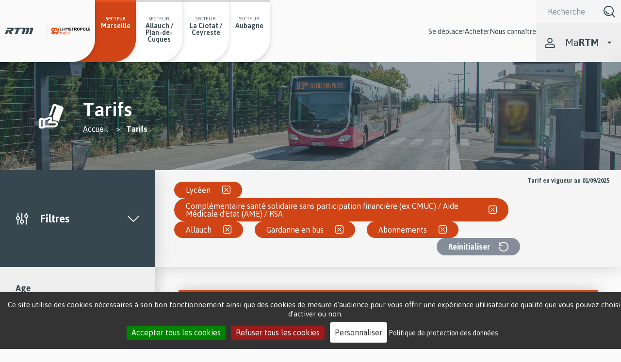

--- FILE ---
content_type: text/html; charset=UTF-8
request_url: https://www.rtm.fr/tarifs?f%5B0%5D=categorie_de_produits_profil_%3A182&f%5B1%5D=categorie_de_produits_profil_%3A212&f%5B2%5D=domicile%3A87&f%5B3%5D=reseau%3A265&f%5B4%5D=type_de_produit%3A281&f%5B5%5D=type_de_produit%3A283
body_size: 18167
content:
<!DOCTYPE html>
<html  lang="fr" dir="ltr" prefix="content: http://purl.org/rss/1.0/modules/content/  dc: http://purl.org/dc/terms/  foaf: http://xmlns.com/foaf/0.1/  og: http://ogp.me/ns#  rdfs: http://www.w3.org/2000/01/rdf-schema#  schema: http://schema.org/  sioc: http://rdfs.org/sioc/ns#  sioct: http://rdfs.org/sioc/types#  skos: http://www.w3.org/2004/02/skos/core#  xsd: http://www.w3.org/2001/XMLSchema# ">
  <meta charset="utf-8" />
<noscript><style>form.antibot * :not(.antibot-message) { display: none !important; }</style>
</noscript><meta name="Generator" content="Drupal 10 (https://www.drupal.org)" />
<meta name="MobileOptimized" content="width" />
<meta name="HandheldFriendly" content="true" />
<meta name="viewport" content="width=device-width, height=device-height, initial-scale=1, minimum-scale=1, maximum-scale=1, user-scalable=no" />

    <link rel="apple-touch-icon" sizes="57x57" href="/favicons/apple-icon-57x57.png">
    <link rel="apple-touch-icon" sizes="60x60" href="/favicons/apple-icon-60x60.png">
    <link rel="apple-touch-icon" sizes="72x72" href="/favicons/apple-icon-72x72.png">
    <link rel="apple-touch-icon" sizes="76x76" href="/favicons/apple-icon-76x76.png">
    <link rel="apple-touch-icon" sizes="114x114" href="/favicons/apple-icon-114x114.png">
    <link rel="apple-touch-icon" sizes="120x120" href="/favicons/apple-icon-120x120.png">
    <link rel="apple-touch-icon" sizes="144x144" href="/favicons/apple-icon-144x144.png">
    <link rel="apple-touch-icon" sizes="152x152" href="/favicons/apple-icon-152x152.png">
    <link rel="apple-touch-icon" sizes="180x180" href="/favicons/apple-icon-180x180.png">
    <link rel="icon" type="image/png" sizes="192x192"  href="/favicons/android-icon-192x192.png">
    <link rel="icon" type="image/png" sizes="32x32" href="/favicons/favicon-32x32.png">
    <link rel="icon" type="image/png" sizes="96x96" href="/favicons/favicon-96x96.png">
    <link rel="icon" type="image/png" sizes="16x16" href="/favicons/favicon-16x16.png">
    <link rel="manifest" href="/favicons/manifest.json">
    <link rel="stylesheet" href="https://use.fontawesome.com/releases/v5.7.0/css/all.css">
    <meta name="msapplication-TileColor" content="#ffffff">
    <meta name="msapplication-TileImage" content="/ms-icon-144x144.png">
    <meta name="theme-color" content="#ffffff">


    <title>Tarifs | Régie des Transports Métropolitains</title>
    <link rel="stylesheet" media="all" href="/sites/default/files/css/css_YDU6MQCYmwPYqWyqqcja_jzcPCrCP-WFmKVt37lHx5Q.css?delta=0&amp;language=fr&amp;theme=bluedrop&amp;include=[base64]" />
<link rel="stylesheet" media="all" href="/sites/default/files/css/css_oTftjUK2TAFB0BOaEcOpRae_jMpFSHBvfdv39l6tR_Q.css?delta=1&amp;language=fr&amp;theme=bluedrop&amp;include=[base64]" />

    <script type="application/json" data-drupal-selector="drupal-settings-json">{"path":{"baseUrl":"\/","pathPrefix":"","currentPath":"tarifs","currentPathIsAdmin":false,"isFront":false,"currentLanguage":"fr","currentQuery":{"f":["categorie_de_produits_profil_:182","categorie_de_produits_profil_:212","domicile:87","reseau:265","type_de_produit:281","type_de_produit:283"]}},"pluralDelimiter":"\u0003","suppressDeprecationErrors":true,"ajaxPageState":{"libraries":"[base64]","theme":"bluedrop","theme_token":null},"ajaxTrustedUrl":{"\/tarifs":true,"\/recherche":true},"back_to_top":{"back_to_top_button_trigger":100,"back_to_top_prevent_on_mobile":true,"back_to_top_prevent_in_admin":false,"back_to_top_button_type":"image","back_to_top_button_text":"Back to top"},"language":"fr","tacjs":{"dialog":{"privacyUrl":"\/politique-de-protection-des-donnees-personnelles-du-site-internet-rtm#anchor-6284","bodyPosition":"bottom","hashtag":"#tarteaucitron","cookieName":"tacCookie","orientation":"bottom","showAlertSmall":false,"cookieslist":false,"showIcon":false,"iconSrc":"","iconPosition":"BottomRight","adblocker":false,"DenyAllCta":true,"AcceptAllCta":true,"highPrivacy":true,"handleBrowserDNTRequest":false,"removeCredit":true,"moreInfoLink":true,"useExternalCss":true,"useExternalJs":true,"cookieDomain":"","readmoreLink":"\/politique-de-protection-des-donnees-personnelles-du-site-internet-rtm#anchor-6284","mandatory":true,"closePopup":false,"customCloserId":""},"services":{"amplitude":{"status":false,"readMore":"","readmoreLink":null,"needConsent":false},"abtasty":{"status":false,"readMore":"","readmoreLink":null,"needConsent":false},"metrica":{"status":false,"readMore":"","readmoreLink":null,"needConsent":false},"addthis":{"status":false,"readMore":"","readmoreLink":null,"needConsent":false},"addtoanyfeed":{"status":false,"readMore":"","readmoreLink":null,"needConsent":false},"addtoanyshare":{"status":false,"readMore":"","readmoreLink":null,"needConsent":false},"aduptech_ads":{"status":false,"readMore":"","readmoreLink":null,"needConsent":false},"aduptech_conversion":{"status":false,"readMore":"","readmoreLink":null,"needConsent":false},"aduptech_retargeting":{"status":false,"readMore":"","readmoreLink":null,"needConsent":false},"alexa":{"status":false,"readMore":"","readmoreLink":null,"needConsent":false},"amazon":{"status":false,"readMore":"","readmoreLink":null,"needConsent":false},"calameo":{"status":false,"readMore":"","readmoreLink":null,"needConsent":false},"clicky":{"status":false,"readMore":"","readmoreLink":null,"needConsent":false},"clicmanager":{"status":false,"readMore":"","readmoreLink":null,"needConsent":false},"contentsquare":{"status":false,"readMore":"","readmoreLink":null,"needConsent":false},"crazyegg":{"status":false,"readMore":"","readmoreLink":null,"needConsent":false},"clarity":{"status":false,"readMore":"","readmoreLink":null,"needConsent":false},"criteo":{"status":false,"readMore":"","readmoreLink":null,"needConsent":false},"dailymotion":{"status":false,"readMore":"","readmoreLink":null,"needConsent":false},"datingaffiliation":{"status":false,"readMore":"","readmoreLink":null,"needConsent":false},"datingaffiliationpopup":{"status":false,"readMore":"","readmoreLink":null,"needConsent":false},"disqus":{"status":false,"readMore":"","readmoreLink":null,"needConsent":false},"ekomi":{"status":false,"readMore":"","readmoreLink":null,"needConsent":false},"etracker":{"status":false,"readMore":"","readmoreLink":null,"needConsent":false},"facebook":{"status":true,"readMore":"","readmoreLink":null,"needConsent":false},"facebooklikebox":{"status":false,"readMore":"","readmoreLink":null,"needConsent":false},"facebookcomment":{"status":false,"readMore":"","readmoreLink":null,"needConsent":false},"ferank":{"status":false,"readMore":"","readmoreLink":null,"needConsent":false},"simpleanalytics":{"status":false,"readMore":"","readmoreLink":null,"needConsent":false},"ferankpub":{"status":false,"readMore":"","readmoreLink":null,"needConsent":false},"getplus":{"status":false,"readMore":"","readmoreLink":null,"needConsent":false},"gplus":{"status":false,"readMore":"","readmoreLink":null,"needConsent":false},"gplusbadge":{"status":false,"readMore":"","readmoreLink":null,"needConsent":false},"adsense":{"status":false,"readMore":"","readmoreLink":null,"needConsent":false},"googlepartners":{"status":false,"readMore":"","readmoreLink":null,"needConsent":false},"adsensesearchform":{"status":false,"readMore":"","readmoreLink":null,"needConsent":false},"adsensesearchresult":{"status":false,"readMore":"","readmoreLink":null,"needConsent":false},"googleadwordsconversion":{"status":false,"readMore":"","readmoreLink":null,"needConsent":false},"googleadwordsremarketing":{"status":false,"readMore":"","readmoreLink":null,"needConsent":false},"gajs":{"status":false,"readMore":"","readmoreLink":null,"needConsent":false},"analytics":{"status":false,"readMore":"","readmoreLink":null,"needConsent":false},"gtag":{"status":false,"readMore":"","readmoreLink":null,"needConsent":false},"googlemaps":{"status":false,"readMore":"","readmoreLink":null,"needConsent":false},"googlemapssearch":{"status":false,"readMore":"","readmoreLink":null,"needConsent":false},"googletagmanager":{"status":false,"readMore":"","readmoreLink":null,"needConsent":false},"multiplegoogletagmanager":{"status":false,"readMore":"","readmoreLink":null,"needConsent":false},"googlefonts":{"status":false,"readMore":"","readmoreLink":null,"needConsent":false},"hubspot":{"status":false,"readMore":"","readmoreLink":null,"needConsent":false},"jsapi":{"status":false,"readMore":"","readmoreLink":null,"needConsent":false},"twitterwidgetsapi":{"status":false,"readMore":"","readmoreLink":null,"needConsent":false},"recaptcha":{"status":false,"readMore":"","readmoreLink":null,"needConsent":false},"linkedin":{"status":false,"readMore":"","readmoreLink":null,"needConsent":false},"mautic":{"status":false,"readMore":"","readmoreLink":null,"needConsent":false},"microsoftcampaignanalytics":{"status":false,"readMore":"","readmoreLink":null,"needConsent":false},"pinterest":{"status":false,"readMore":"","readmoreLink":null,"needConsent":false},"prelinker":{"status":false,"readMore":"","readmoreLink":null,"needConsent":false},"prezi":{"status":false,"readMore":"","readmoreLink":null,"needConsent":false},"pubdirecte":{"status":false,"readMore":"","readmoreLink":null,"needConsent":false},"purechat":{"status":false,"readMore":"","readmoreLink":null,"needConsent":false},"shareaholic":{"status":false,"readMore":"","readmoreLink":null,"needConsent":false},"shareasale":{"status":false,"readMore":"","readmoreLink":null,"needConsent":false},"sharethis":{"status":false,"readMore":"","readmoreLink":null,"needConsent":false},"slideshare":{"status":false,"readMore":"","readmoreLink":null,"needConsent":false},"soundcloud":{"status":false,"readMore":"","readmoreLink":null,"needConsent":false},"statcounter":{"status":false,"readMore":"","readmoreLink":null,"needConsent":false},"timelinejs":{"status":false,"readMore":"","readmoreLink":null,"needConsent":false},"tagcommander":{"status":false,"readMore":"","readmoreLink":null,"needConsent":false},"typekit":{"status":false,"readMore":"","readmoreLink":null,"needConsent":false},"twenga":{"status":false,"readMore":"","readmoreLink":null,"needConsent":false},"twitter":{"status":false,"readMore":"","readmoreLink":null,"needConsent":false},"twitterembed":{"status":false,"readMore":"","readmoreLink":null,"needConsent":false},"twittertimeline":{"status":false,"readMore":"","readmoreLink":null,"needConsent":false},"twitteruwt":{"status":false,"readMore":"","readmoreLink":null,"needConsent":false},"uservoice":{"status":false,"readMore":"","readmoreLink":null,"needConsent":false},"vimeo":{"status":false,"readMore":"","readmoreLink":null,"needConsent":false},"visualrevenue":{"status":false,"readMore":"","readmoreLink":null,"needConsent":false},"verizondottag":{"status":false,"readMore":"","readmoreLink":null,"needConsent":false},"vshop":{"status":false,"readMore":"","readmoreLink":null,"needConsent":false},"wysistat":{"status":false,"readMore":"","readmoreLink":null,"needConsent":false},"xiti":{"status":false,"readMore":"","readmoreLink":null,"needConsent":false},"atinternet":{"status":false,"readMore":"","readmoreLink":null,"needConsent":false},"youtube":{"status":true,"readMore":"","readmoreLink":null,"needConsent":true},"zopim":{"status":false,"readMore":"","readmoreLink":null,"needConsent":false},"kameleoon":{"status":false,"readMore":"","readmoreLink":null,"needConsent":false},"linkedininsighttag":{"status":false,"readMore":"","readmoreLink":null,"needConsent":false},"facebookpixel":{"status":false,"readMore":"","readmoreLink":null,"needConsent":false},"issuu":{"status":false,"readMore":"","readmoreLink":null,"needConsent":false},"webmecanik":{"status":false,"readMore":"","readmoreLink":null,"needConsent":false},"multiplegtag":{"status":false,"readMore":"","readmoreLink":null,"needConsent":false},"koban":{"status":false,"readMore":"","readmoreLink":null,"needConsent":false},"matomo":{"status":false,"readMore":"","readmoreLink":null,"needConsent":false},"hotjar":{"status":false,"readMore":"","readmoreLink":null,"needConsent":false},"bingads":{"status":false,"readMore":"","readmoreLink":null,"needConsent":false},"adform":{"status":false,"readMore":"","readmoreLink":null,"needConsent":false},"activecampaign":{"status":false,"readMore":"","readmoreLink":null,"needConsent":false},"tawkto":{"status":false,"readMore":"","readmoreLink":null,"needConsent":false},"getquanty":{"status":false,"readMore":"","readmoreLink":null,"needConsent":false},"youtubeapi":{"status":false,"readMore":"","readmoreLink":null,"needConsent":false},"faciliti":{"status":false,"readMore":"","readmoreLink":null,"needConsent":false},"userlike":{"status":false,"readMore":"","readmoreLink":null,"needConsent":false},"adobeanalytics":{"status":false,"readMore":"","readmoreLink":null,"needConsent":false},"woopra":{"status":false,"readMore":"","readmoreLink":null,"needConsent":false},"affilae":{"status":false,"readMore":"","readmoreLink":null,"needConsent":false},"criteoonetag":{"status":false,"readMore":"","readmoreLink":null,"needConsent":false},"outbrain":{"status":false,"readMore":"","readmoreLink":null,"needConsent":false},"pinterestpixel":{"status":false,"readMore":"","readmoreLink":null,"needConsent":false},"xandr":{"status":false,"readMore":"","readmoreLink":null,"needConsent":false},"xandrconversion":{"status":false,"readMore":"","readmoreLink":null,"needConsent":false},"xandrsegment":{"status":false,"readMore":"","readmoreLink":null,"needConsent":false},"compteur":{"status":false,"readMore":"","readmoreLink":null,"needConsent":false},"firebase":{"status":false,"readMore":"","readmoreLink":null,"needConsent":false},"matomocloud":{"status":false,"readMore":"","readmoreLink":null,"needConsent":false},"openwebanalytics":{"status":false,"readMore":"","readmoreLink":null,"needConsent":false},"pardot":{"status":false,"readMore":"","readmoreLink":null,"needConsent":false},"plezi":{"status":false,"readMore":"","readmoreLink":null,"needConsent":false},"sharpspring":{"status":false,"readMore":"","readmoreLink":null,"needConsent":false},"visiblee":{"status":false,"readMore":"","readmoreLink":null,"needConsent":false},"genially":{"status":false,"readMore":"","readmoreLink":null,"needConsent":false},"helloasso":{"status":false,"readMore":"","readmoreLink":null,"needConsent":false},"m6meteo":{"status":false,"readMore":"","readmoreLink":null,"needConsent":false},"marketomunchkin":{"status":false,"readMore":"","readmoreLink":null,"needConsent":false},"meteofrance":{"status":false,"readMore":"","readmoreLink":null,"needConsent":false},"mtcaptcha":{"status":false,"readMore":"","readmoreLink":null,"needConsent":false},"onesignal":{"status":false,"readMore":"","readmoreLink":null,"needConsent":false},"pingdom":{"status":false,"readMore":"","readmoreLink":null,"needConsent":false},"stonly":{"status":false,"readMore":"","readmoreLink":null,"needConsent":false},"gagenda":{"status":false,"readMore":"","readmoreLink":null,"needConsent":false},"gallica":{"status":false,"readMore":"","readmoreLink":null,"needConsent":false},"gdocs":{"status":false,"readMore":"","readmoreLink":null,"needConsent":false},"gforms":{"status":false,"readMore":"","readmoreLink":null,"needConsent":false},"goptimize":{"status":false,"readMore":"","readmoreLink":null,"needConsent":false},"gsheets":{"status":false,"readMore":"","readmoreLink":null,"needConsent":false},"gslides":{"status":false,"readMore":"","readmoreLink":null,"needConsent":false},"hcaptcha":{"status":false,"readMore":"","readmoreLink":null,"needConsent":false},"maps_noapi":{"status":false,"readMore":"","readmoreLink":null,"needConsent":false},"serviceperso":{"status":false,"readMore":"","readmoreLink":null,"needConsent":false},"studizz":{"status":false,"readMore":"","readmoreLink":null,"needConsent":false},"discord":{"status":false,"readMore":"","readmoreLink":null,"needConsent":false},"facebookpost":{"status":false,"readMore":"","readmoreLink":null,"needConsent":false},"instagram":{"status":false,"readMore":"","readmoreLink":null,"needConsent":false},"elfsight":{"status":false,"readMore":"","readmoreLink":null,"needConsent":false},"intercomChat":{"status":false,"readMore":"","readmoreLink":null,"needConsent":false},"smartsupp":{"status":false,"readMore":"","readmoreLink":null,"needConsent":false},"acast":{"status":false,"readMore":"","readmoreLink":null,"needConsent":false},"archive":{"status":false,"readMore":"","readmoreLink":null,"needConsent":false},"artetv":{"status":false,"readMore":"","readmoreLink":null,"needConsent":false},"ausha":{"status":false,"readMore":"","readmoreLink":null,"needConsent":false},"bandcamp":{"status":false,"readMore":"","readmoreLink":null,"needConsent":false},"canalu":{"status":false,"readMore":"","readmoreLink":null,"needConsent":false},"deezer":{"status":false,"readMore":"","readmoreLink":null,"needConsent":false},"fculture":{"status":false,"readMore":"","readmoreLink":null,"needConsent":false},"mixcloud":{"status":false,"readMore":"","readmoreLink":null,"needConsent":false},"podcloud":{"status":false,"readMore":"","readmoreLink":null,"needConsent":false},"spotify":{"status":false,"readMore":"","readmoreLink":null,"needConsent":false},"webtvnu":{"status":false,"readMore":"","readmoreLink":null,"needConsent":false}},"user":{"gajsUa":"UA-29976899-2","gtagUa":"UA-29976899-2"},"texts":{"adblock":"Bonjour ! Ce site est transparent et vous permet de choisir les services tiers que vous souhaitez autoriser.","adblock_call":"Veuillez d\u00e9sactiver votre adblocker pour commencer la personnalisation.","reload":"Actualiser la page","alertBigScroll":"En continuant \u00e0 faire d\u00e9filer,","alertBigClick":"Si vous continuez \u00e0 parcourir ce site Web,","alertBig":"vous autorisez tous les services tiers","alertBigPrivacy":"Ce site utilise des cookies n\u00e9cessaires \u00e0 son bon fonctionnement ainsi que des cookies de mesure d\u0027audience pour vous offrir une exp\u00e9rience utilisateur de qualit\u00e9 que vous pouvez choisir d\u2019activer ou non.","alertSmall":"G\u00e9rer les cookies","personalize":"Personnaliser","acceptAll":"Accepter tous les cookies","close":"Fermer","privacyUrl":"Politique de protection des donn\u00e9es","all":"Pr\u00e9f\u00e9rences pour tous les services","info":"Prot\u00e9ger votre vie priv\u00e9e","disclaimer":"Ce site web utilise des cookies techniques et de s\u00e9curit\u00e9, n\u00e9cessaires au bon fonctionnement du site, ainsi que des cookies de mesure d\u2019audience, de partage du contenu ou encore de cookies pour rendre le site plus interactif. Certains cookies peuvent \u00eatre d\u00e9pos\u00e9s par les services tiers qui apparaissent sur nos pages (YouTube, Facebook) et rel\u00e8vent de la politique de confidentialit\u00e9 de ces tiers. Vous pouvez \u00ab accepter \u00bb ou \u00ab refuser \u00bb le d\u00e9p\u00f4t de tous les cookies de la part de la RTM ou les param\u00e9trer un par un, par finalit\u00e9. La RTM utilise sur ce site une solution de mesure d\u2019audience respectueuse de votre vie priv\u00e9e param\u00e9tr\u00e9e selon les recommandations de la CNIL (statistiques globales, agr\u00e9g\u00e9es et anonymes). Vous pouvez n\u00e9anmoins choisir de vous opposer \u00e0 ce suivi anonymis\u00e9 de votre navigation en d\u00e9cochant la case pr\u00e9vue \u00e0 cet effet sur la page \u00ab Politique de protection des donn\u00e9es personnelles \u00bb. Dans ce cas, vos donn\u00e9es n\u2019alimenteront plus les statistiques globales qui permettent \u00e0 la RTM d\u2019apprendre de la navigation des internautes sur le site et d\u2019am\u00e9liorer l\u2019exp\u00e9rience utilisateur pour les prochaines versions du site.","allow":"Autoriser","deny":"Refuser","noCookie":"Ce service n\u0027utilise pas de cookie.","useCookie":"Ce service peut installer","useCookieCurrent":"Ce service a install\u00e9","useNoCookie":"Ce service n\u0027a install\u00e9 aucun cookie.","more":"En savoir plus","source":"Voir le site officiel","credit":"Gestionnaire de cookies par tarteaucitron.js","noServices":"Ce site Web n\u0027utilise aucun cookie n\u00e9cessitant votre consentement.","toggleInfoBox":"Afficher \/ masquer les informations sur le stockage des cookies","title":"Gestion des cookies et pr\u00e9f\u00e9rences","cookieDetail":"D\u00e9tail du cookie pour","ourSite":"sur notre site","newWindow":"(nouvelle fenetre)","allowAll":"Autoriser tous les cookies","denyAll":"Refuser tous les cookies","fallback":"est d\u00e9sactiv\u00e9","analytic":{"title":"Mesure d\u0027audience - Statistiques","details":"Les cookies analytiques servent \u00e0 mesurer l\u2019activit\u00e9 du site (par exemple le nombre de visites, les pages le plus souvent consult\u00e9es, les terminaux utilis\u00e9s, etc.) et \u00e0 comprendre les usages. Ces cookies permettent \u00e0 la RTM d\u0027am\u00e9liorer l\u2019ergonomie et le fonctionnement des services propos\u00e9s sur le site.\r\nToutes les informations recueillies par ces cookies sont pseudonymis\u00e9es et \u00e0 l\u0027usage exclusif de l\u0027\u00e9diteur."},"social":{"title":"R\u00e9seaux Sociaux","details":"Ces cookies sont d\u00e9pos\u00e9s via les boutons r\u00e9seaux sociaux, ils ont pour finalit\u00e9 de permettre aux utilisateurs du site de partager le contenu du site et de visualiser le contenu des plateformes sur le site."},"video":{"title":"Vid\u00e9os","details":"Les cookies d\u00e9pos\u00e9s via les services de partage de vid\u00e9o ont pour finalit\u00e9 de permettre \u00e0 l\u2019utilisateur de visionner directement, sur le site, le contenu multim\u00e9dia."},"mandatoryTitle":"Cookies obligatoires - n\u00e9cessaires pour la performance, la s\u00e9curit\u00e9 et l\u0027utilisation du site","mandatoryText":"Les cookies n\u00e9cessaires contribuent \u00e0 rendre le site web utilisable en activant des fonctions de base comme la navigation entre les pages et la s\u00e9curisation des formulaires de contact du site web. Le site web ne peut pas fonctionner correctement sans ces cookies et donc ces derniers ne peuvent pas \u00eatre d\u00e9sactiv\u00e9s. Ces cookies comprennent les cookies suivants : Tarte au citron, styleSwitcher, LocalStorage, Matomo et hCaptcha.\r\nPour en savoir plus, vous pouvez consulter notre politique de protection des donn\u00e9es personnelles."},"expire":365},"googleid":"UA-153853879-1","form_placeholder":{"include":"#views-exposed-form-faq-block-1 *,#views-exposed-form-site-search-block-1 *,#views-exposed-form-site-search-solr-block-1 *","exclude":"","required_indicator":"append"},"facets":{"dropdown_widget":{"domicile":{"facet-default-option-label":"Choisir"}}},"search_api_autocomplete":{"site_search_solr":{"auto_submit":true,"min_length":3}},"superfish":{"superfish-main":{"id":"superfish-main","sf":{"animation":{"opacity":"show","height":"show"},"speed":"fast","autoArrows":false,"dropShadows":false},"plugins":{"smallscreen":{"mode":"window_width","breakpoint":1024,"accordionButton":0,"expandText":"D\u00e9plier","collapseText":"Replier","title":"Navigation principale"},"supersubs":true}}},"popupsettings":{"status":false,"duration":"60","tab_page":[""]},"rtmChatbot":{"loadUrl":"\/rtm-chatbot\/load"},"facets_views_ajax":{"facets_summary_ajax":{"facets_summary_id":"currentsearch","view_id":"tarifs_search","current_display_id":"page_1","ajax_path":"\/views\/ajax"}},"user":{"uid":0,"permissionsHash":"9b17cd5362c686e106e50907b23581591e69abadf59bedee16a5cd1a49ad8895"}}</script>
<script src="/sites/default/files/js/js_JEL1Q6gQbBk3jPIV0WzDwiPTBSdTxMjMC6cfEFYBxIM.js?scope=header&amp;delta=0&amp;language=fr&amp;theme=bluedrop&amp;include=[base64]"></script>

  
      
  
  </head>
  <body class="path-tarifs lang-fr">
      <script type="text/javascript">
      var _paq = window._paq = window._paq || [];
      /* tracker methods like "setCustomDimension" should be called before "trackPageView" */
      _paq.push(['trackPageView']);
      _paq.push(['enableLinkTracking']);
      (function() {
        var u="//analytics.rtm.fr/";
        _paq.push(['setTrackerUrl', u+'matomo.php']);
        _paq.push(['setSiteId', '4']);
        var d=document, g=d.createElement('script'), s=d.getElementsByTagName('script')[0];
        g.async=true; g.src=u+'matomo.js'; s.parentNode.insertBefore(g,s);
      })();
    </script>
    <!-- Matomo Tag Manager -->
    <script>
      var _mtm = window._mtm = window._mtm || [];
      _mtm.push({'mtm.startTime': (new Date().getTime()), 'event': 'mtm.Start'});
      (function() {
        var d=document, g=d.createElement('script'), s=d.getElementsByTagName('script')[0];
        g.async=true; g.src='https://analytics.rtm.fr/js/container_FFRsZz4l.js'; s.parentNode.insertBefore(g,s);
      })();
    </script>
    <!-- End Matomo Tag Manager -->
        <a href="#superfish-main" class="visually-hidden focusable skip-link">
      Passer au menu principal
    </a>
    <a href="#main-content" class="visually-hidden focusable skip-link">
      Passer au contenu principal
    </a>
   <div class=''>
    
      <div class="dialog-off-canvas-main-canvas" data-off-canvas-main-canvas>
    <section class="off-canvas-wrap" data-offcanvas>
  <div class="inner-wrap">
    <aside class="left-off-canvas-menu">
      
    </aside>

    <aside class="right-off-canvas-menu">
      
    </aside>
             <header role="banner" id="region-header">
          <div class="header-inner">
              <div class="row expanded collapse">
                <div class="column header-left">
                  <div class="header-left-inner">  <div>
    <div class="boxed row expanded collapse display-flex space-between">
<section id="block-sitebranding" class="column small-12">
	<div class="row expanded collapse align-middle">
      <h1 class="logo-heading">
    	<a href="/" title="Régie des transports métropolitains accueil" rel="home">
      		          <img src="/themes/bluedrop/svg/logo.svg" alt="Régie des transports métropolitains accueil" />
    	</a>
	</h1>
        <a class="text-heading" href="/" title="Régie des transports métropolitains accueil" rel="home">
      <img src="/themes/bluedrop/svg/logo-metropole.svg" alt="Régie des transports métropolitains accueil" />
    </a>
    </div>
</section>
</div>
<div aria-labelledby="block-bluedrop-secteurs-menu" id="block-bluedrop-secteurs">
            
  <h2 class="visually-hidden" id="block-bluedrop-secteurs-menu">Secteurs</h2>
  

          <div class="sectors-menu">
    <p class="menu-item-sector mobile-only">Secteurs</p>
    <ul class="sectors-menu sectors-menu--many">
                      <li class="main-sector">
          <div class="menu-item-sector desktop-only">Secteur</div>
          <a href="/" title="Secteur Marseille" data-drupal-link-system-path="&lt;front&gt;"><span class="visible">Marseille</span></a>
        </li>
                      <li>
          <div class="menu-item-sector desktop-only">Secteur</div>
          <a href="/nouveau-reseau-allauch-et-plan-de-cuques" title="Secteur Allauch / Plan-de-Cuques" data-drupal-link-system-path="node/2476"><span class="visible">Allauch / Plan-de-Cuques</span></a>
        </li>
                      <li>
          <div class="menu-item-sector desktop-only">Secteur</div>
          <a href="https://www.laciotat.rtm.fr/" title="Secteur La Ciotat / Ceyreste"><span class="visible">La Ciotat / Ceyreste</span></a>
        </li>
                      <li>
          <div class="menu-item-sector desktop-only">Secteur</div>
          <a href="https://lignes-agglo.fr/" title="Secteur Aubagne"><span class="visible">Aubagne</span></a>
        </li>
          </ul>
  </div>

  </div>

  </div>
</div>
                </div>
                                <div class="header-right">
                                    <div class="header-column-right header-right-inner">
                    <div class="header-column-right-left"><section id="block-navigationprincipale-2" class="small-12 large-7 xxlarge-9 bg-light-gray">
  
  
    

  
          <nav role="navigation">
<ul id="superfish-main" class="menu sf-menu sf-main sf-horizontal sf-style-none">
	<li class="hide-for-large">
      <section class="language-switcher-language-url">
  
  <div class="display-flex space-between valign-middle full-width-mobile">
        <button type="button" class="btn-accessibilite-header oval outline icon-extra-after icon-accessibility small">
        <span class="visible activer" >Contraste</span>
        <span class="visually-hidden visible desactiver" >Contraste</span>
    </button>

      </div>
</section>

  </li>
  
<li id="" class=" theme-pink sf-depth-1 menuparent" ><a href="" class="theme-pink sf-depth-1 menuparent" title="Se déplacer">Se déplacer</a><ul><li id="" class=" sf-depth-2" ><a href="/horaires" title="Horaires" class="sf-depth-2">Horaires</a></li><li id="" class=" sf-depth-2" ><a href="/infos-trafic" title="Infos trafic" class="sf-depth-2">Infos trafic</a></li><li id="" class=" sf-depth-2" ><a href="/itineraires" title="Itineraires" class="sf-depth-2">Itinéraires</a></li><li id="" class=" sf-depth-2" ><a href="/plans" title="Plans" class="sf-depth-2">Plans</a></li><li id="" class=" sf-depth-2 sf-external" ><a href="https://carte-interactive.rtm.fr/" target="_blank" title="Carte intéractive  - nouvelle fenêtre" class="sf-depth-2 sf-external">Carte interactive</a></li><li id="" class=" sf-depth-2" ><a href="/se-deplacer/reseau-soir-et-nuit" class="sf-depth-2">Réseau soir et nuit</a></li><li id="" class=" sf-depth-2" ><a href="/bus-relais-m1m2" class="sf-depth-2">Bus relais M1/M2</a></li><li id="" class=" sf-depth-2" ><a href="/parkings-relais" title="Parkings relais" class="sf-depth-2">Parkings relais</a></li><li id="" class=" sf-depth-2" ><a href="/se-deplacer/accessibilite" title="Accessibilité sur le réseau" class="sf-depth-2">Accessibilité</a></li><li id="" class=" sf-depth-2" ><a href="/informations-pratiques" title="Informations pratiques" class="sf-depth-2">Infos pratiques</a></li><li id="" class=" sf-depth-2" ><a href="/actualites" title="Actualités" class="sf-depth-2">Actualités</a></li><li id="" class=" sf-depth-2 sf-external" ><a href="https://www.rtm.fr/ne-laissez-personne-etre-harcelee" class="sf-depth-2 sf-external">Stop Harcèlement</a></li></ul></li><li id="" class=" theme-green sf-depth-1 menuparent" ><a href="" class="theme-green sf-depth-1 menuparent" title="Acheter">Acheter</a><ul><li id="" class=" is-active sf-depth-2" ><a href="/tarifs" title="Tarifs rubrique active" class="is-active sf-depth-2">Titres et Tarifs</a></li><li id="" class=" sf-depth-2" ><a href="/commander-ou-renouveler-une-carte-de-transport" title="Commander ou renouveler une carte de mobilité" class="sf-depth-2">Commander carte mobilité</a></li><li id="" class=" sf-depth-2" ><a href="/tarifs/1" title="Pass Permanent en ligne" class="sf-depth-2">Souscrire au Pass Permanent</a></li><li id="" class=" sf-depth-2" ><a href="/gratuite-seniors-enfants" title="gratuité des transport, c&#039;est pour vous" class="sf-depth-2">Gratuité séniors / enfants</a></li><li id="" class=" sf-depth-2" ><a href="/paiement-pv" title="Payer un PV" class="sf-depth-2">Payer votre PV</a></li><li id="" class=" sf-depth-2" ><a href="/attestation-abonnement" title="Télécharger une attestation" class="sf-depth-2">Télécharger votre attestation</a></li><li id="" class=" sf-depth-2" ><a href="/actualites/validation-par-carte-bancaire" class="sf-depth-2">Validation par carte bancaire</a></li><li id="" class=" sf-depth-2" ><a href="/points-vente-accueil" title="Points d&#039;accueil et lieux de vente" class="sf-depth-2">Points d&#039;accueil et de vente</a></li></ul></li><li id="" class=" theme-blue sf-depth-1 menuparent" ><a href="/nous-connaitre" class="theme-blue sf-depth-1 menuparent" title="Nous connaître">Nous connaître</a><ul><li id="" class=" sf-depth-2" ><a href="/nous-connaitre/qui-sommes-nous" title="Qui sommes-nous ?" class="sf-depth-2">Qui sommes-nous ?</a></li><li id="" class=" sf-depth-2" ><a href="/nous-connaitre/services-mobilite" title="Services de mobilité" class="sf-depth-2">Nos services de mobilité</a></li><li id="" class=" sf-depth-2" ><a href="/nous-connaitre/nos-partenaires-mobilites" class="sf-depth-2">Nos partenaires mobilités</a></li><li id="" class=" sf-depth-2" ><a href="/nous-connaitre/innovation" title="Innovation" class="sf-depth-2">Innovation</a></li><li id="" class=" sf-depth-2" ><a href="/nous-connaitre/espace-presse" title="Espace presse" class="sf-depth-2">Espace Presse</a></li><li id="" class=" sf-depth-2 sf-external" ><a href="https://www.talents.rtm.fr/" class="sf-depth-2 sf-external" title="espace de recrutement ">Recrutement </a></li></ul></li>
</ul>
</nav>

        
    
  </section>
</div>
                    <div class="header-column-right-right">
                      <section class="views-exposed-form bef-exposed-form small-12 medium-4 bg-medium-gray" data-drupal-selector="views-exposed-form-site-search-solr-block-1" id="block-formulaireexposesite-search-solrblock-1" role="search">
  
  
    

  
          <form action="/recherche" method="get" id="views-exposed-form-site-search-solr-block-1" accept-charset="UTF-8">
  <div class="js-form-item form-item js-form-type-search-api-autocomplete form-item-search-api-fulltext js-form-item-search-api-fulltext">
      <label for="edit-search-api-fulltext">Recherche (saisir les premières lettres pour afficher une liste de suggestion)</label>
        <input data-drupal-selector="edit-search-api-fulltext" data-search-api-autocomplete-search="site_search_solr" class="form-autocomplete form-text" data-autocomplete-path="/search_api_autocomplete/site_search_solr?display=block_1&amp;&amp;filter=search_api_fulltext" type="text" id="edit-search-api-fulltext" name="search_api_fulltext" value="" size="30" maxlength="128" />

        </div>
<div data-drupal-selector="edit-actions" class="form-actions js-form-wrapper form-wrapper" id="edit-actions--2"><input data-drupal-selector="edit-submit-site-search-solr" type="submit" id="edit-submit-site-search-solr" value="Rechercher sur le site" class="button js-form-submit form-submit" />
</div>


</form>

    
    
  </section>

                      <section id="block-martmblockheadercontent">
  
  
    

  
          <div id="martmheader"></div>

    
    
  </section>

                    </div>
                  </div>
                </div>
              </div>
          </div>
        </header>
      



      <main id="main" class="  clearfix theme-green" role="main">
	  		<span class="preloader-page hidden">
			<svg xmlns:svg="http://www.w3.org/2000/svg" xmlns="http://www.w3.org/2000/svg" xmlns:xlink="http://www.w3.org/1999/xlink" version="1.0" width="64px" height="64px" viewBox="0 0 128 128" xml:space="preserve">
				<rect x="0" y="0" width="100%" height="100%" fill="transparent"/>
				<g transform="rotate(135 64 64)">
					<path d="M38.52 33.37L21.36 16.2A63.6 63.6 0 0 1 59.5.16v24.3a39.5 39.5 0 0 0-20.98 8.92z" fill="#36474F" fill-opacity="1"/>
					<path d="M38.52 33.37L21.36 16.2A63.6 63.6 0 0 1 59.5.16v24.3a39.5 39.5 0 0 0-20.98 8.92z" fill="#c0c0c0" fill-opacity="0.25" transform="rotate(45 64 64)"/>
					<path d="M38.52 33.37L21.36 16.2A63.6 63.6 0 0 1 59.5.16v24.3a39.5 39.5 0 0 0-20.98 8.92z" fill="#c0c0c0" fill-opacity="0.25" transform="rotate(90 64 64)"/>
					<path d="M38.52 33.37L21.36 16.2A63.6 63.6 0 0 1 59.5.16v24.3a39.5 39.5 0 0 0-20.98 8.92z" fill="#c0c0c0" fill-opacity="0.25" transform="rotate(135 64 64)"/>
					<path d="M38.52 33.37L21.36 16.2A63.6 63.6 0 0 1 59.5.16v24.3a39.5 39.5 0 0 0-20.98 8.92z" fill="#c0c0c0" fill-opacity="0.25" transform="rotate(180 64 64)"/>
					<path d="M38.52 33.37L21.36 16.2A63.6 63.6 0 0 1 59.5.16v24.3a39.5 39.5 0 0 0-20.98 8.92z" fill="#c0c0c0" fill-opacity="0.25" transform="rotate(225 64 64)"/>
					<path d="M38.52 33.37L21.36 16.2A63.6 63.6 0 0 1 59.5.16v24.3a39.5 39.5 0 0 0-20.98 8.92z" fill="#c0c0c0" fill-opacity="0.25" transform="rotate(270 64 64)"/>
					<path d="M38.52 33.37L21.36 16.2A63.6 63.6 0 0 1 59.5.16v24.3a39.5 39.5 0 0 0-20.98 8.92z" fill="#c0c0c0" fill-opacity="0.25" transform="rotate(315 64 64)"/>
					<animateTransform attributeName="transform" type="rotate" values="0 64 64;45 64 64;90 64 64;135 64 64;180 64 64;225 64 64;270 64 64;315 64 64" calcMode="discrete" dur="720ms" repeatCount="indefinite"/>
				</g>
			</svg>
		</span>
	          <div class="before-content">
              <div>
    <section id="block-alerttraficsliderblock" class="alert-trafic-slider">
  
  
    

  
          <div id="alertTraficSlider"></div>

    
    
  </section>



	
                                
    
              

	<div id="l-wrapper-title" class="mask-effect" style="background-image:url('/sites/default/files/media/Bandeau_Header_11_700.jpg');">
		<div class="wrapper-content boxed">
			<div class="row expanded align-middle title-container display-flex flex-nowrap small-10 small-offset-1 large-12">
				<span class="icon-banking-spendings" ></span>
				<div class="path-info">
					<h1 class="page-title">Tarifs</h1>
					<div id="block-filsdariane">
							      <nav role="navigation" aria-labelledby="system-breadcrumb">
      <h2 id="system-breadcrumb" class="visually-hidden">You are here</h2>
      <ul class="breadcrumbs">
              <li>
                      <a href="/" title="Accueil">Accueil</a>
                  </li>
              <li>
                      Tarifs
                  </li>
            </ul>
    </nav>
  

					</div>
				</div>
			</div>
		</div>
  	</div>

  </div>

        </div>
      
                  <div class="filters row expanded collapse theme-green">
              <div id="open-filter-tarifs" class="button filters-toggler icon-content-filter display-flex align-middle ">
              	<span class="filters-button">Filtres</span>
              </div>
                <div>
    <section data-drupal-facets-summary-id="currentsearch" id="block-currentsearch">
  
  
    

  
          
<div class="small-description txt-bold align-right semi-field-sep-top">  

  
  
  

  
  
  

      Tarif en vigueur au 01/09/2025

  
  

  
  

  
  



</div>
<ul class="row expanded align-middle theme-gray">
	<li class="filter filter-reset bold"><a href="http://www.rtm.fr/tarifs">Reinitialiser</a></li>      					  		<li class="filter filter-element"><a href="/tarifs?f%5B0%5D=categorie_de_produits_profil_%3A182&amp;f%5B1%5D=categorie_de_produits_profil_%3A381&amp;f%5B2%5D=domicile%3A87&amp;f%5B3%5D=reseau%3A265&amp;f%5B4%5D=type_de_produit%3A281&amp;f%5B5%5D=type_de_produit%3A283" rel="nofollow">
<span  class="oval big hover"  >
<span class="facet-item__value">Lycéen</span>
  <span class="facet-item__status js-facet-deactivate icon-close"></span>
</span>
</a></li>		  		<li class="filter filter-element"><a href="/tarifs?f%5B0%5D=categorie_de_produits_profil_%3A212&amp;f%5B1%5D=domicile%3A87&amp;f%5B2%5D=reseau%3A265&amp;f%5B3%5D=type_de_produit%3A281&amp;f%5B4%5D=type_de_produit%3A283" rel="nofollow">
<span  class="oval big hover"  >
<span class="facet-item__value">Complémentaire santé solidaire sans participation financière (ex CMUC) / Aide Médicale d&#039;Etat (AME) / RSA</span>
  <span class="facet-item__status js-facet-deactivate icon-close"></span>
</span>
</a></li>		  		<li class="filter filter-element"><a href="/tarifs?f%5B0%5D=categorie_de_produits_profil_%3A182&amp;f%5B1%5D=categorie_de_produits_profil_%3A212&amp;f%5B2%5D=reseau%3A265&amp;f%5B3%5D=type_de_produit%3A281&amp;f%5B4%5D=type_de_produit%3A283" rel="nofollow">
<span  class="oval big hover"  >
<span class="facet-item__value">    Allauch</span>
  <span class="facet-item__status js-facet-deactivate icon-close"></span>
</span>
</a></li>		  		<li class="filter filter-element"><a href="/tarifs?f%5B0%5D=categorie_de_produits_profil_%3A182&amp;f%5B1%5D=categorie_de_produits_profil_%3A212&amp;f%5B2%5D=domicile%3A87&amp;f%5B3%5D=type_de_produit%3A281&amp;f%5B4%5D=type_de_produit%3A283" rel="nofollow">
<span  class="oval big hover"  >
<span class="facet-item__value">Gardanne en bus</span>
  <span class="facet-item__status js-facet-deactivate icon-close"></span>
</span>
</a></li>		  		<li class="filter filter-element"><a href="/tarifs?f%5B0%5D=categorie_de_produits_profil_%3A182&amp;f%5B1%5D=categorie_de_produits_profil_%3A212&amp;f%5B2%5D=domicile%3A87&amp;f%5B3%5D=reseau%3A265&amp;f%5B4%5D=type_de_produit%3A283" rel="nofollow">
<span  class="oval big hover"  >
<span class="facet-item__value">Abonnements</span>
  <span class="facet-item__status js-facet-deactivate icon-close"></span>
</span>
</a></li>		  		</ul>
    
    
  </section>

  </div>

            </div>
      	    <a id="main-content"></a>
        <div class="off-canvas-wrapper">
          <button class="toggle-filters fixed-pos hide-for-large">
            <span class="full-width">
              Voir les résultats
              <span class="icon icon-arrow arrow-right align-right"></span>
            </span>
          </button>
	    	     <div class="off-canvas-absolute position-left shadow bg-gray is-open" id="offCanvasFilter">
           <div class="sidebar-first theme-green">  <div>
    <section id="block-sliderageblock">
  
  
    

  
          <div class="row expanded collapsed">
  <h2 class="block-title no-margin small-12">Age</h2>
  <div class="row align-middle small-12 full-width">
    <div class="cell small-9 column">
      <div class="slider" data-slider data-initial-start="0">
        <span class="slider-handle"  data-slider-handle role="slider" tabindex="1" aria-controls="sliderOutput1"></span>
        <span class="slider-fill" data-slider-fill></span>
      </div>
    </div>
    <div class="cell small-3">
      <input type="number" id="sliderOutput1">
    </div>
  </div>
</div>
    
    
  </section>
<section class="facet-active block-facet--checkbox" id="block-categoriedeproduitsprofil">
   <ul class="accordion" data-accordion data-accordion  data-allow-all-closed="true">
 <li class="accordion-item is-active" data-accordion-item>
     <a href="#" class="accordion-title" title="Profil"> <h2  class="block-title">Profil</h2></a>
  <div class="accordion-content" data-tab-content>
  
    
      <div class="facets-widget-checkbox">
      <ul data-drupal-facet-id="categorie_de_produits_profil_" data-drupal-facet-alias="categorie_de_produits_profil_" class="facet-active js-facets-checkbox-links item-list__checkbox"><li class="facet-item facet-item--expanded facet-item--active-trail"><a href="/tarifs?f%5B0%5D=categorie_de_produits_profil_%3A182&amp;f%5B1%5D=categorie_de_produits_profil_%3A381&amp;f%5B2%5D=domicile%3A87&amp;f%5B3%5D=reseau%3A265&amp;f%5B4%5D=type_de_produit%3A281&amp;f%5B5%5D=type_de_produit%3A283" rel="nofollow" data-drupal-facet-item-id="categorie-de-produits-profil--381" data-drupal-facet-item-value="381" data-drupal-facet-item-count="4">
<span  >
<span class="facet-item__value">Primaire / Collégien / Lycéen</span>
</span>
</a><div class="facets-widget-">
    <ul><li class="facet-item"><a href="/tarifs?f%5B0%5D=categorie_de_produits_profil_%3A182&amp;f%5B1%5D=categorie_de_produits_profil_%3A212&amp;f%5B2%5D=categorie_de_produits_profil_%3A214&amp;f%5B3%5D=domicile%3A87&amp;f%5B4%5D=reseau%3A265&amp;f%5B5%5D=type_de_produit%3A281&amp;f%5B6%5D=type_de_produit%3A283" rel="nofollow" data-drupal-facet-item-id="categorie-de-produits-profil--214" data-drupal-facet-item-value="214" data-drupal-facet-item-count="4">
<span  >
<span class="facet-item__value">Primaire</span>
</span>
</a></li><li class="facet-item"><a href="/tarifs?f%5B0%5D=categorie_de_produits_profil_%3A182&amp;f%5B1%5D=categorie_de_produits_profil_%3A206&amp;f%5B2%5D=categorie_de_produits_profil_%3A212&amp;f%5B3%5D=domicile%3A87&amp;f%5B4%5D=reseau%3A265&amp;f%5B5%5D=type_de_produit%3A281&amp;f%5B6%5D=type_de_produit%3A283" rel="nofollow" data-drupal-facet-item-id="categorie-de-produits-profil--206" data-drupal-facet-item-value="206" data-drupal-facet-item-count="4">
<span  >
<span class="facet-item__value">Collégien</span>
</span>
</a></li><li class="facet-item"><a href="/tarifs?f%5B0%5D=categorie_de_produits_profil_%3A182&amp;f%5B1%5D=categorie_de_produits_profil_%3A381&amp;f%5B2%5D=domicile%3A87&amp;f%5B3%5D=reseau%3A265&amp;f%5B4%5D=type_de_produit%3A281&amp;f%5B5%5D=type_de_produit%3A283" rel="nofollow" class="is-active" data-drupal-facet-item-id="categorie-de-produits-profil--212" data-drupal-facet-item-value="212" data-drupal-facet-item-count="4">
<span  >
<span class="facet-item__value">Lycéen</span>
  <span class="facet-item__status js-facet-deactivate icon-close"></span>
</span>
</a></li></ul>
</div>
</li><li class="facet-item facet-item--expanded"><a href="/tarifs?f%5B0%5D=categorie_de_produits_profil_%3A212&amp;f%5B1%5D=domicile%3A87&amp;f%5B2%5D=reseau%3A265&amp;f%5B3%5D=type_de_produit%3A281&amp;f%5B4%5D=type_de_produit%3A283" rel="nofollow" class="is-active" data-drupal-facet-item-id="categorie-de-produits-profil--182" data-drupal-facet-item-value="182" data-drupal-facet-item-count="4">
<span  >
<span class="facet-item__value">Complémentaire santé solidaire sans participation financière (ex CMUC) / Aide Médicale d&#039;Etat (AME) / RSA</span>
  <span class="facet-item__status js-facet-deactivate icon-close"></span>
</span>
</a><div class="facets-widget-">
    <ul><li class="facet-item"><a href="/tarifs?f%5B0%5D=categorie_de_produits_profil_%3A183&amp;f%5B1%5D=categorie_de_produits_profil_%3A212&amp;f%5B2%5D=domicile%3A87&amp;f%5B3%5D=reseau%3A265&amp;f%5B4%5D=type_de_produit%3A281&amp;f%5B5%5D=type_de_produit%3A283" rel="nofollow" data-drupal-facet-item-id="categorie-de-produits-profil--183" data-drupal-facet-item-value="183" data-drupal-facet-item-count="2">
<span  >
<span class="facet-item__value">Bénéficiaire de la Complémentaire santé solidaire sans participation financière (ex CMUC)</span>
</span>
</a></li><li class="facet-item"><a href="/tarifs?f%5B0%5D=categorie_de_produits_profil_%3A212&amp;f%5B1%5D=categorie_de_produits_profil_%3A756&amp;f%5B2%5D=domicile%3A87&amp;f%5B3%5D=reseau%3A265&amp;f%5B4%5D=type_de_produit%3A281&amp;f%5B5%5D=type_de_produit%3A283" rel="nofollow" data-drupal-facet-item-id="categorie-de-produits-profil--756" data-drupal-facet-item-value="756" data-drupal-facet-item-count="2">
<span  >
<span class="facet-item__value">Bénéficiaire de l&#039;Aide Médicale d&#039;Etat (AME)</span>
</span>
</a></li></ul>
</div>
</li></ul>
</div>


    
        </div>
 </li>
 </ul>
  </section>
<section class="facet-active block-facet--dropdown" id="block-domicile">
   <ul class="accordion" data-accordion data-accordion  data-allow-all-closed="true">
 <li class="accordion-item is-active" data-accordion-item>
     <a href="#" class="accordion-title" title="Domicile"> <h2  class="block-title">Domicile</h2></a>
  <div class="accordion-content" data-tab-content>
  
    
      <div class="facets-widget-dropdown">
      <ul data-drupal-facet-id="domicile" data-drupal-facet-alias="domicile" class="facet-active js-facets-dropdown-links item-list__dropdown"><li class="facet-item"><a href="/tarifs?f%5B0%5D=categorie_de_produits_profil_%3A182&amp;f%5B1%5D=categorie_de_produits_profil_%3A212&amp;f%5B2%5D=domicile%3A87&amp;f%5B3%5D=domicile%3A89&amp;f%5B4%5D=reseau%3A265&amp;f%5B5%5D=type_de_produit%3A281&amp;f%5B6%5D=type_de_produit%3A283" rel="nofollow" data-drupal-facet-item-id="domicile-89" data-drupal-facet-item-value="89" data-drupal-facet-item-count="4">
<span  >
<span class="facet-item__value">Autres</span>
</span>
</a></li><li class="facet-item"><a href="/tarifs?f%5B0%5D=categorie_de_produits_profil_%3A182&amp;f%5B1%5D=categorie_de_produits_profil_%3A212&amp;f%5B2%5D=domicile%3A87&amp;f%5B3%5D=domicile%3A124&amp;f%5B4%5D=reseau%3A265&amp;f%5B5%5D=type_de_produit%3A281&amp;f%5B6%5D=type_de_produit%3A283" rel="nofollow" data-drupal-facet-item-id="domicile-124" data-drupal-facet-item-value="124" data-drupal-facet-item-count="4">
<span  >
<span class="facet-item__value">    Marseille</span>
</span>
</a></li><li class="facet-item"><a href="/tarifs?f%5B0%5D=categorie_de_produits_profil_%3A182&amp;f%5B1%5D=categorie_de_produits_profil_%3A212&amp;f%5B2%5D=domicile%3A87&amp;f%5B3%5D=domicile%3A125&amp;f%5B4%5D=reseau%3A265&amp;f%5B5%5D=type_de_produit%3A281&amp;f%5B6%5D=type_de_produit%3A283" rel="nofollow" data-drupal-facet-item-id="domicile-125" data-drupal-facet-item-value="125" data-drupal-facet-item-count="4">
<span  >
<span class="facet-item__value">    Plan-de-Cuques</span>
</span>
</a></li><li class="facet-item"><a href="/tarifs?f%5B0%5D=categorie_de_produits_profil_%3A182&amp;f%5B1%5D=categorie_de_produits_profil_%3A212&amp;f%5B2%5D=domicile%3A87&amp;f%5B3%5D=domicile%3A129&amp;f%5B4%5D=reseau%3A265&amp;f%5B5%5D=type_de_produit%3A281&amp;f%5B6%5D=type_de_produit%3A283" rel="nofollow" data-drupal-facet-item-id="domicile-129" data-drupal-facet-item-value="129" data-drupal-facet-item-count="4">
<span  >
<span class="facet-item__value">    Septèmes-les-Vallons</span>
</span>
</a></li><li class="facet-item"><a href="/tarifs?f%5B0%5D=categorie_de_produits_profil_%3A182&amp;f%5B1%5D=categorie_de_produits_profil_%3A212&amp;f%5B2%5D=reseau%3A265&amp;f%5B3%5D=type_de_produit%3A281&amp;f%5B4%5D=type_de_produit%3A283" rel="nofollow" class="is-active" data-drupal-facet-item-id="domicile-87" data-drupal-facet-item-value="87" data-drupal-facet-item-count="4">
<span  >
<span class="facet-item__value">    Allauch</span>
  <span class="facet-item__status js-facet-deactivate icon-close"></span>
</span>
</a></li></ul>
  <label id="facet_domicile_label">Facette Domicile</label></div>


    
        </div>
 </li>
 </ul>
  </section>
<section class="facet-active block-facet--checkbox" id="block-reseau">
   <ul class="accordion" data-accordion data-accordion  data-allow-all-closed="true">
 <li class="accordion-item is-active" data-accordion-item>
     <a href="#" class="accordion-title" title="Transporteur"> <h2  class="block-title">Transporteur</h2></a>
  <div class="accordion-content" data-tab-content>
  
    
      <div class="facets-widget-checkbox">
      <ul data-drupal-facet-id="reseau" data-drupal-facet-alias="reseau" class="facet-active js-facets-checkbox-links item-list__checkbox"><li class="facet-item"><a href="/tarifs?f%5B0%5D=categorie_de_produits_profil_%3A182&amp;f%5B1%5D=categorie_de_produits_profil_%3A212&amp;f%5B2%5D=domicile%3A87&amp;f%5B3%5D=type_de_produit%3A281&amp;f%5B4%5D=type_de_produit%3A283" rel="nofollow" class="is-active" data-drupal-facet-item-id="reseau-265" data-drupal-facet-item-value="265" data-drupal-facet-item-count="4">
<span  >
<span class="facet-item__value">Gardanne en bus</span>
  <span class="facet-item__status js-facet-deactivate icon-close"></span>
</span>
</a></li></ul>
</div>


    
        </div>
 </li>
 </ul>
  </section>

  </div>
</div>

          </div>
                 <div class="off-canvas-content">    <div>
    <div data-drupal-messages-fallback class="hidden"></div><section class="facet-active boxed block-style no-btn block-sep-top block-sep block-facet--checkbox" id="block-typedeproduit">
   
     <h2  class="block-title field-sep">Type de produit</h2>
  <div>
  
    
      <div class="facets-widget-checkbox">
      <ul data-drupal-facet-id="type_de_produit" data-drupal-facet-alias="type_de_produit" class="facet-active js-facets-checkbox-links item-list__checkbox"><li class="facet-item"><a href="/tarifs?f%5B0%5D=categorie_de_produits_profil_%3A182&amp;f%5B1%5D=categorie_de_produits_profil_%3A212&amp;f%5B2%5D=domicile%3A87&amp;f%5B3%5D=reseau%3A265&amp;f%5B4%5D=type_de_produit%3A283" rel="nofollow" class="is-active" data-drupal-facet-item-id="type-de-produit-281" data-drupal-facet-item-value="281" data-drupal-facet-item-count="4">
<span  >
<span class="facet-item__value">Abonnements</span>
  <span class="facet-item__status js-facet-deactivate icon-close"></span>
</span>
</a></li></ul>
</div>


    
        </div>
 
  </section>
<section id="block-bluedrop-content">
  
  
    

  
          <div class="views-element-container"><div class="theme-green boxed js-view-dom-id-39c0e7bf5fd4ebfc4ee2cbeb03e9a01f496c5696d5a7e4a3b8de6d09549f3d0a" id="tarifs-results">
  
  
  

      <header>
      <h2 class="block-title mobile-padding special-margin-bottom"><strong>4 produits</strong></h2>
    </header>
  
  <form class="views-exposed-form" data-drupal-selector="views-exposed-form-tarifs-search-page-1" action="/tarifs" method="get" id="views-exposed-form-tarifs-search-page-1" accept-charset="UTF-8">
  <div class="js-form-item form-item js-form-type-textfield form-item-field-age-min js-form-item-field-age-min">
      <label for="edit-field-age-min">Age min (inclus)</label>
        <input data-drupal-selector="edit-field-age-min" type="text" id="edit-field-age-min" name="field_age_min" value="" size="30" maxlength="128" class="form-text" />

        </div>
<div class="js-form-item form-item js-form-type-textfield form-item-field-age-max js-form-item-field-age-max">
      <label for="edit-field-age-max">Age max (inclus)</label>
        <input data-drupal-selector="edit-field-age-max" type="text" id="edit-field-age-max" name="field_age_max" value="" size="30" maxlength="128" class="form-text" />

        </div>
<div data-drupal-selector="edit-actions" class="form-actions js-form-wrapper form-wrapper" id="edit-actions"><input data-drupal-selector="edit-submit-tarifs-search" type="submit" id="edit-submit-tarifs-search" value="Apply" class="button js-form-submit form-submit" />
</div>


</form>

  

  

<div class="block-style block-sep no-btn data-sticky-container">
	<div class="sticky big-sticky-header"  data-sticky data-options="stickyOn:small;marginTop:0;" data-top-anchor="abonnements-top:top" data-btm-anchor="abonnements-bottom:bottom">
		<h3 class="tarif-group">Abonnements </h3>
	</div>
	<div id="abonnements-top"></div>
	
<div class="field-sep cols-6">
      <caption>
          <div class="theme-blue" class="sticky" data-options="stickyOn:small;marginTop:5;" data-sticky data-top-anchor="Abonnements-blue-top:top" data-btm-anchor="Abonnements-blue-bottom:bottom">
    <div class="type-tarif align-middle row semi-oval">
      <span class="icon element-with-icon icon-percent"></span>
      <span class="type-tarifs">Tarifs réduits</span>
    </div>
  </div>
            </caption>
  
  <div class="field-sep rows-wrapper">

    
      
      
      <div id="Abonnements-blue-top"></div>
      <div class="view-row field-sep boxed theme-blue">
        <div class='views-row'>
              

  	
  	
  	
  	
    
  
  
  
    

  

<div class="tarifs-wrapper node-display">
  <div class="tarifs-container row expanded align-middle">
<a href="/tarifs/pass-annuel-scolaire-solidarite-complementaire-sante-solidaire-sans-participation-financiere" class="more-details" title="Plus d'informations">
    <span class="visually-hidden">Plus d'informations</span></a>
    <div class="tarifs-info column small-12 large-4 row collapse">
      <div class="small-12 row column mobile-semi-margin-bottom">
        <div class="column periode-wrapper"><div class="periode shadow light">
        <div class="prix-periode-tarifs">
                      <span class="prix-tarifs">110&euro;</span>
            <span class="periode-tarifs">/an</span>
                  </div>

        </div></div>
        <div class="tarif-duree-trajets mobile-txt-align-left column large-12 display-flex align-middle flex-nowrap">
          <span class="nb-trajets mobile-txt-align-left bold duration">Voyages illimités<span class="duration-percentage" style="width:100%"></span></span>
          
                      <span class="pendant show-for-large">pendant</span>
            <span class="duration mobile-txt-align-left">12 mois<span class="duration-percentage" style="width:100%"></span></span>
                  </div>
      </div>
      <div class="small-12 row column">
        <h4 class="nom column">
                      <span>Pass Annuel Scolaire Solidarité Complémentaire santé solidaire sans participation financière (11 - 25 ans)</span>

                  </h4>
      </div>
    </div><!--tarifs-infos-->
    <div class="tarif-transport column small-12 large-8"><div class="swiper-main-container"><div class="swiper-container swiper-tarifs swiper-container-horizontal"><div class="swiper-wrapper"><div class="swiper-slide"><span class="transport-info display-flex flex-stretch active"> <span class="icon-bus"></span> <span class="trans-title">Bus</span> </span></div><div class="swiper-slide"><span class="transport-info display-flex flex-stretch active"> <span class="icon-metro"></span> <span class="trans-title">Métro</span> </span></div><div class="swiper-slide"><span class="transport-info display-flex flex-stretch active"> <span class="icon-tramway"></span> <span class="trans-title">Tram</span> </span></div><div class="swiper-slide"><span class="transport-info display-flex flex-stretch active"> <span class="icon-boat-ship"></span> <span class="trans-title">lanavette</span> </span></div><div class="swiper-slide"><span class="transport-info display-flex flex-stretch active"> <span class="icon-boat-steering-wheel"></span> <span class="trans-title">Ferry Boat</span> </span></div><div class="swiper-slide"><span class="transport-info display-flex flex-stretch active"> <span class="icon-train"></span> <span class="trans-title">TER (intra-muros)</span> </span></div><div class="swiper-slide"><span class="transport-info display-flex flex-stretch active"> <span class="icon-parking-pr"></span> <span class="trans-title">Parking RTM</span> </span></div><div class="swiper-slide"><span class="transport-info display-flex flex-stretch active"> <span class="icon-bus"></span> <span class="trans-title">Lignes Métropole</span> </span></div><div class="swiper-slide"><span class="transport-info display-flex flex-stretch active"> <span class="icon-bus"></span> <span class="trans-title">Toutes Lignes Métropole</span> </span></div><div class="swiper-slide"><span class="transport-info display-flex flex-stretch active"> <span class="icon-sport-bicycle"></span> <span class="trans-title">levélo</span> </span></div><div class="swiper-slide"><span class="transport-info display-flex flex-stretch "> <span class="icon-train"></span> <span class="trans-title">TER</span> </span></div><div class="swiper-slide"><span class="transport-info display-flex flex-stretch "> <span class="icon-parking-pr"></span> <span class="trans-title">Parkings RTM (prix préférentiel)</span> </span></div><div class="swiper-slide"><span class="transport-info display-flex flex-stretch "> <span class="icon-tourism"></span> <span class="trans-title">Pass touristique culturel</span> </span></div><div class="swiper-slide"><span class="transport-info display-flex flex-stretch "> <span class="icon-mobi-metropole"></span> <span class="trans-title">Mobimétropole</span> </span></div><div class="swiper-slide"><span class="transport-info display-flex flex-stretch "> <span class="icon-harbor-station"></span> <span class="trans-title">lebateau Frioul</span> </span></div><div class="swiper-slide"><span class="transport-info display-flex flex-stretch active"> <span class="icon-bicycle-2"></span> <span class="trans-title">Parcs à vélo gares TER</span> </span></div><div class="swiper-slide"><span class="transport-info display-flex flex-stretch active"> <span class="icon-parking-pr"></span> <span class="trans-title">Parkings relais Pays Aix</span> </span></div><div class="swiper-slide"><span class="transport-info display-flex flex-stretch "> <span class="icon-airport-shuttle"></span> <span class="trans-title">Navette aéroport</span> </span></div><div class="swiper-slide"><span class="transport-info display-flex flex-stretch active"> <span class="icon-bicycle-2"></span> <span class="trans-title">Parcs à vélo Pays d'Aix Mobilité</span> </span></div><div class="swiper-slide"><span class="transport-info display-flex flex-stretch active"> <span class="icon-boat-steering-wheel"></span> <span class="trans-title">Navette Ulysse Nauti'Bus</span> </span></div></div><button aria-hidden="true" class="swiper-button-prev icon-keyboard-arrow centered-vh" slot="button-prev"><span class="visually-hidden">diapo précédente</span></button>
        <button aria-hidden="true" class="swiper-button-next icon-keyboard-arrow centered-vh" slot="button-next"><span class="visually-hidden">diapo suivante</span></button></div></div></div>
  </div>

  <div class="tarifs-banner row expanded">
    <div class="tarif-body small-12 large-5 mobile-semi-margin-bottom">    
      Conditions
    
  
     
      Avoir entre 11 et 25 ans inclus
     
      Etre bénéficiaire de la Complémentaire santé solidaire sans participation financière (ex CMUC)
     
      Etre primaire, collégien ou lycéen
      


  </div>
   <div class="tarif-transporteur small-12 large-7"><span>    

      Transporteurs
    
        	    			                                  Marseille
                            	    			                                  TER
                            	    			                                  Lecar
                            	    			                                  Aix en bus
                            	    			                                  Bus de la Côte Bleue
                            	    			                                  Bus de la Marcouline
                            	    			                                  Bus de l&#039;Etang
                            	    			                                  Bus des Cigales
                            	    			                                  Ciotabus
                            	    			                                  Gardanne en bus
                            	    			                                  Libébus
                            	    			                                  Lignes de l&#039;Agglo
                            	    			                                  Pays d&#039;Aix Mobilité
                            	    			                                  Pertuis en bus
                            	    			                                  Ulysse
                          


  <span></div>
  </div>

  </div>
        </div>
    </div>
        
      
      
      <div class="view-row field-sep boxed theme-blue">
        <div class='views-row'>
              

  	
  	
  	
  	
    
  
  
  
    

  

<div class="tarifs-wrapper node-display">
  <div class="tarifs-container row expanded align-middle">
<a href="/tarifs/pass-annuel-scolaire-solidarite-aide-medicale-detat-ame-11-25-ans" class="more-details" title="Plus d'informations">
    <span class="visually-hidden">Plus d'informations</span></a>
    <div class="tarifs-info column small-12 large-4 row collapse">
      <div class="small-12 row column mobile-semi-margin-bottom">
        <div class="column periode-wrapper"><div class="periode shadow light">
        <div class="prix-periode-tarifs">
                      <span class="prix-tarifs">110&euro;</span>
            <span class="periode-tarifs">/an</span>
                  </div>

        </div></div>
        <div class="tarif-duree-trajets mobile-txt-align-left column large-12 display-flex align-middle flex-nowrap">
          <span class="nb-trajets mobile-txt-align-left bold duration">Voyages illimités<span class="duration-percentage" style="width:100%"></span></span>
          
                      <span class="pendant show-for-large">pendant</span>
            <span class="duration mobile-txt-align-left">12 mois<span class="duration-percentage" style="width:100%"></span></span>
                  </div>
      </div>
      <div class="small-12 row column">
        <h4 class="nom column">
                      <span>Pass Annuel Scolaire Solidarité Aide Médicale d&#039;Etat (AME) (11 - 25 ans)</span>

                  </h4>
      </div>
    </div><!--tarifs-infos-->
    <div class="tarif-transport column small-12 large-8"><div class="swiper-main-container"><div class="swiper-container swiper-tarifs swiper-container-horizontal"><div class="swiper-wrapper"><div class="swiper-slide"><span class="transport-info display-flex flex-stretch active"> <span class="icon-bus"></span> <span class="trans-title">Bus</span> </span></div><div class="swiper-slide"><span class="transport-info display-flex flex-stretch active"> <span class="icon-metro"></span> <span class="trans-title">Métro</span> </span></div><div class="swiper-slide"><span class="transport-info display-flex flex-stretch active"> <span class="icon-tramway"></span> <span class="trans-title">Tram</span> </span></div><div class="swiper-slide"><span class="transport-info display-flex flex-stretch active"> <span class="icon-boat-ship"></span> <span class="trans-title">lanavette</span> </span></div><div class="swiper-slide"><span class="transport-info display-flex flex-stretch active"> <span class="icon-boat-steering-wheel"></span> <span class="trans-title">Ferry Boat</span> </span></div><div class="swiper-slide"><span class="transport-info display-flex flex-stretch active"> <span class="icon-train"></span> <span class="trans-title">TER (intra-muros)</span> </span></div><div class="swiper-slide"><span class="transport-info display-flex flex-stretch active"> <span class="icon-parking-pr"></span> <span class="trans-title">Parking RTM</span> </span></div><div class="swiper-slide"><span class="transport-info display-flex flex-stretch active"> <span class="icon-bus"></span> <span class="trans-title">Lignes Métropole</span> </span></div><div class="swiper-slide"><span class="transport-info display-flex flex-stretch active"> <span class="icon-bus"></span> <span class="trans-title">Toutes Lignes Métropole</span> </span></div><div class="swiper-slide"><span class="transport-info display-flex flex-stretch active"> <span class="icon-sport-bicycle"></span> <span class="trans-title">levélo</span> </span></div><div class="swiper-slide"><span class="transport-info display-flex flex-stretch "> <span class="icon-train"></span> <span class="trans-title">TER</span> </span></div><div class="swiper-slide"><span class="transport-info display-flex flex-stretch "> <span class="icon-parking-pr"></span> <span class="trans-title">Parkings RTM (prix préférentiel)</span> </span></div><div class="swiper-slide"><span class="transport-info display-flex flex-stretch "> <span class="icon-tourism"></span> <span class="trans-title">Pass touristique culturel</span> </span></div><div class="swiper-slide"><span class="transport-info display-flex flex-stretch "> <span class="icon-mobi-metropole"></span> <span class="trans-title">Mobimétropole</span> </span></div><div class="swiper-slide"><span class="transport-info display-flex flex-stretch "> <span class="icon-harbor-station"></span> <span class="trans-title">lebateau Frioul</span> </span></div><div class="swiper-slide"><span class="transport-info display-flex flex-stretch active"> <span class="icon-bicycle-2"></span> <span class="trans-title">Parcs à vélo gares TER</span> </span></div><div class="swiper-slide"><span class="transport-info display-flex flex-stretch active"> <span class="icon-parking-pr"></span> <span class="trans-title">Parkings relais Pays Aix</span> </span></div><div class="swiper-slide"><span class="transport-info display-flex flex-stretch "> <span class="icon-airport-shuttle"></span> <span class="trans-title">Navette aéroport</span> </span></div><div class="swiper-slide"><span class="transport-info display-flex flex-stretch active"> <span class="icon-bicycle-2"></span> <span class="trans-title">Parcs à vélo Pays d'Aix Mobilité</span> </span></div><div class="swiper-slide"><span class="transport-info display-flex flex-stretch active"> <span class="icon-boat-steering-wheel"></span> <span class="trans-title">Navette Ulysse Nauti'Bus</span> </span></div></div><button aria-hidden="true" class="swiper-button-prev icon-keyboard-arrow centered-vh" slot="button-prev"><span class="visually-hidden">diapo précédente</span></button>
        <button aria-hidden="true" class="swiper-button-next icon-keyboard-arrow centered-vh" slot="button-next"><span class="visually-hidden">diapo suivante</span></button></div></div></div>
  </div>

  <div class="tarifs-banner row expanded">
    <div class="tarif-body small-12 large-5 mobile-semi-margin-bottom">    
      Conditions
    
  
     
      Avoir entre 11 et 25 ans inclus
     
      Etre bénéficiaire de l&#039;Aide Médicale d&#039;Etat (AME)
     
      Etre primaire, collégien ou lycéen
      


  </div>
   <div class="tarif-transporteur small-12 large-7"><span>    

      Transporteurs
    
        	    			                                  Marseille
                            	    			                                  TER
                            	    			                                  Lecar
                            	    			                                  Aix en bus
                            	    			                                  Bus de la Côte Bleue
                            	    			                                  Bus de la Marcouline
                            	    			                                  Bus de l&#039;Etang
                            	    			                                  Bus des Cigales
                            	    			                                  Ciotabus
                            	    			                                  Gardanne en bus
                            	    			                                  Libébus
                            	    			                                  Lignes de l&#039;Agglo
                            	    			                                  Pays d&#039;Aix Mobilité
                            	    			                                  Pertuis en bus
                            	    			                                  Ulysse
                          


  <span></div>
  </div>

  </div>
        </div>
    </div>
        
      
      
      <div class="view-row field-sep boxed theme-blue">
        <div class='views-row'>
              

  	
  	
  	
  	
    
  
  
  
    

  

<div class="tarifs-wrapper node-display">
  <div class="tarifs-container row expanded align-middle">
<a href="/tarifs/pass-permanent-scolaire-solidarite-complementaire-sante-solidaire-sans-participation" class="more-details" title="Plus d'informations">
    <span class="visually-hidden">Plus d'informations</span></a>
    <div class="tarifs-info column small-12 large-4 row collapse">
      <div class="small-12 row column mobile-semi-margin-bottom">
        <div class="column periode-wrapper"><div class="periode shadow light">
        <div class="prix-periode-tarifs">
                      <span class="prix-tarifs">9,20&euro;</span>
            <span class="periode-tarifs">/mois</span>
                  </div>

        </div></div>
        <div class="tarif-duree-trajets mobile-txt-align-left column large-12 display-flex align-middle flex-nowrap">
          <span class="nb-trajets mobile-txt-align-left bold duration">Voyages illimités<span class="duration-percentage" style="width:100%"></span></span>
          
                      <span class="pendant show-for-large">pendant</span>
            <span class="duration mobile-txt-align-left">12 mois<span class="duration-percentage" style="width:100%"></span></span>
                  </div>
      </div>
      <div class="small-12 row column">
        <h4 class="nom column">
                      <span>Pass Permanent Scolaire Solidarité Complémentaire santé solidaire sans participation financière (11 - 25 ans) </span>

                  </h4>
      </div>
    </div><!--tarifs-infos-->
    <div class="tarif-transport column small-12 large-8"><div class="swiper-main-container"><div class="swiper-container swiper-tarifs swiper-container-horizontal"><div class="swiper-wrapper"><div class="swiper-slide"><span class="transport-info display-flex flex-stretch active"> <span class="icon-bus"></span> <span class="trans-title">Bus</span> </span></div><div class="swiper-slide"><span class="transport-info display-flex flex-stretch active"> <span class="icon-metro"></span> <span class="trans-title">Métro</span> </span></div><div class="swiper-slide"><span class="transport-info display-flex flex-stretch active"> <span class="icon-tramway"></span> <span class="trans-title">Tram</span> </span></div><div class="swiper-slide"><span class="transport-info display-flex flex-stretch active"> <span class="icon-boat-ship"></span> <span class="trans-title">lanavette</span> </span></div><div class="swiper-slide"><span class="transport-info display-flex flex-stretch active"> <span class="icon-boat-steering-wheel"></span> <span class="trans-title">Ferry Boat</span> </span></div><div class="swiper-slide"><span class="transport-info display-flex flex-stretch active"> <span class="icon-train"></span> <span class="trans-title">TER (intra-muros)</span> </span></div><div class="swiper-slide"><span class="transport-info display-flex flex-stretch active"> <span class="icon-parking-pr"></span> <span class="trans-title">Parking RTM</span> </span></div><div class="swiper-slide"><span class="transport-info display-flex flex-stretch active"> <span class="icon-bus"></span> <span class="trans-title">Lignes Métropole</span> </span></div><div class="swiper-slide"><span class="transport-info display-flex flex-stretch active"> <span class="icon-bus"></span> <span class="trans-title">Toutes Lignes Métropole</span> </span></div><div class="swiper-slide"><span class="transport-info display-flex flex-stretch active"> <span class="icon-sport-bicycle"></span> <span class="trans-title">levélo</span> </span></div><div class="swiper-slide"><span class="transport-info display-flex flex-stretch "> <span class="icon-train"></span> <span class="trans-title">TER</span> </span></div><div class="swiper-slide"><span class="transport-info display-flex flex-stretch "> <span class="icon-parking-pr"></span> <span class="trans-title">Parkings RTM (prix préférentiel)</span> </span></div><div class="swiper-slide"><span class="transport-info display-flex flex-stretch "> <span class="icon-tourism"></span> <span class="trans-title">Pass touristique culturel</span> </span></div><div class="swiper-slide"><span class="transport-info display-flex flex-stretch "> <span class="icon-mobi-metropole"></span> <span class="trans-title">Mobimétropole</span> </span></div><div class="swiper-slide"><span class="transport-info display-flex flex-stretch "> <span class="icon-harbor-station"></span> <span class="trans-title">lebateau Frioul</span> </span></div><div class="swiper-slide"><span class="transport-info display-flex flex-stretch active"> <span class="icon-bicycle-2"></span> <span class="trans-title">Parcs à vélo gares TER</span> </span></div><div class="swiper-slide"><span class="transport-info display-flex flex-stretch active"> <span class="icon-parking-pr"></span> <span class="trans-title">Parkings relais Pays Aix</span> </span></div><div class="swiper-slide"><span class="transport-info display-flex flex-stretch "> <span class="icon-airport-shuttle"></span> <span class="trans-title">Navette aéroport</span> </span></div><div class="swiper-slide"><span class="transport-info display-flex flex-stretch active"> <span class="icon-bicycle-2"></span> <span class="trans-title">Parcs à vélo Pays d'Aix Mobilité</span> </span></div><div class="swiper-slide"><span class="transport-info display-flex flex-stretch active"> <span class="icon-boat-steering-wheel"></span> <span class="trans-title">Navette Ulysse Nauti'Bus</span> </span></div></div><button aria-hidden="true" class="swiper-button-prev icon-keyboard-arrow centered-vh" slot="button-prev"><span class="visually-hidden">diapo précédente</span></button>
        <button aria-hidden="true" class="swiper-button-next icon-keyboard-arrow centered-vh" slot="button-next"><span class="visually-hidden">diapo suivante</span></button></div></div></div>
  </div>

  <div class="tarifs-banner row expanded">
    <div class="tarif-body small-12 large-5 mobile-semi-margin-bottom">    
      Conditions
    
  
     
      Avoir entre 11 et 25 ans inclus
     
      Avoir une carte de mobilité*
     
      Etre bénéficiaire de la Complémentaire santé solidaire sans participation financière (ex CMUC)
     
      Etre primaire, collégien ou lycéen
      


  </div>
   <div class="tarif-transporteur small-12 large-7"><span>    

      Transporteurs
    
        	    			                                  Marseille
                            	    			                                  TER
                            	    			                                  Lecar
                            	    			                                  Aix en bus
                            	    			                                  Bus de la Côte Bleue
                            	    			                                  Bus de la Marcouline
                            	    			                                  Bus de l&#039;Etang
                            	    			                                  Bus des Cigales
                            	    			                                  Ciotabus
                            	    			                                  Gardanne en bus
                            	    			                                  Libébus
                            	    			                                  Lignes de l&#039;Agglo
                            	    			                                  Pays d&#039;Aix Mobilité
                            	    			                                  Pertuis en bus
                            	    			                                  Ulysse
                          


  <span></div>
  </div>

  </div>
        </div>
    </div>
        
      
      
      <div class="view-row field-sep boxed theme-blue">
        <div class='views-row'>
              

  	
  	
  	
  	
    
  
  
  
    

  

<div class="tarifs-wrapper node-display">
  <div class="tarifs-container row expanded align-middle">
<a href="/tarifs/pass-permanent-scolaire-solidarite-aide-medicale-detat-ame-11-25-ans" class="more-details" title="Plus d'informations">
    <span class="visually-hidden">Plus d'informations</span></a>
    <div class="tarifs-info column small-12 large-4 row collapse">
      <div class="small-12 row column mobile-semi-margin-bottom">
        <div class="column periode-wrapper"><div class="periode shadow light">
        <div class="prix-periode-tarifs">
                      <span class="prix-tarifs">9,20&euro;</span>
            <span class="periode-tarifs">/mois</span>
                  </div>

        </div></div>
        <div class="tarif-duree-trajets mobile-txt-align-left column large-12 display-flex align-middle flex-nowrap">
          <span class="nb-trajets mobile-txt-align-left bold duration">Voyages illimités<span class="duration-percentage" style="width:100%"></span></span>
          
                      <span class="pendant show-for-large">pendant</span>
            <span class="duration mobile-txt-align-left">12 mois<span class="duration-percentage" style="width:100%"></span></span>
                  </div>
      </div>
      <div class="small-12 row column">
        <h4 class="nom column">
                      <span>Pass Permanent Scolaire Solidarité Aide Médicale d&#039;Etat (AME) (11 - 25 ans)</span>

                  </h4>
      </div>
    </div><!--tarifs-infos-->
    <div class="tarif-transport column small-12 large-8"><div class="swiper-main-container"><div class="swiper-container swiper-tarifs swiper-container-horizontal"><div class="swiper-wrapper"><div class="swiper-slide"><span class="transport-info display-flex flex-stretch active"> <span class="icon-bus"></span> <span class="trans-title">Bus</span> </span></div><div class="swiper-slide"><span class="transport-info display-flex flex-stretch active"> <span class="icon-metro"></span> <span class="trans-title">Métro</span> </span></div><div class="swiper-slide"><span class="transport-info display-flex flex-stretch active"> <span class="icon-tramway"></span> <span class="trans-title">Tram</span> </span></div><div class="swiper-slide"><span class="transport-info display-flex flex-stretch active"> <span class="icon-boat-ship"></span> <span class="trans-title">lanavette</span> </span></div><div class="swiper-slide"><span class="transport-info display-flex flex-stretch active"> <span class="icon-boat-steering-wheel"></span> <span class="trans-title">Ferry Boat</span> </span></div><div class="swiper-slide"><span class="transport-info display-flex flex-stretch active"> <span class="icon-train"></span> <span class="trans-title">TER (intra-muros)</span> </span></div><div class="swiper-slide"><span class="transport-info display-flex flex-stretch active"> <span class="icon-parking-pr"></span> <span class="trans-title">Parking RTM</span> </span></div><div class="swiper-slide"><span class="transport-info display-flex flex-stretch active"> <span class="icon-bus"></span> <span class="trans-title">Lignes Métropole</span> </span></div><div class="swiper-slide"><span class="transport-info display-flex flex-stretch active"> <span class="icon-bus"></span> <span class="trans-title">Toutes Lignes Métropole</span> </span></div><div class="swiper-slide"><span class="transport-info display-flex flex-stretch active"> <span class="icon-sport-bicycle"></span> <span class="trans-title">levélo</span> </span></div><div class="swiper-slide"><span class="transport-info display-flex flex-stretch "> <span class="icon-train"></span> <span class="trans-title">TER</span> </span></div><div class="swiper-slide"><span class="transport-info display-flex flex-stretch "> <span class="icon-parking-pr"></span> <span class="trans-title">Parkings RTM (prix préférentiel)</span> </span></div><div class="swiper-slide"><span class="transport-info display-flex flex-stretch "> <span class="icon-tourism"></span> <span class="trans-title">Pass touristique culturel</span> </span></div><div class="swiper-slide"><span class="transport-info display-flex flex-stretch "> <span class="icon-mobi-metropole"></span> <span class="trans-title">Mobimétropole</span> </span></div><div class="swiper-slide"><span class="transport-info display-flex flex-stretch "> <span class="icon-harbor-station"></span> <span class="trans-title">lebateau Frioul</span> </span></div><div class="swiper-slide"><span class="transport-info display-flex flex-stretch active"> <span class="icon-bicycle-2"></span> <span class="trans-title">Parcs à vélo gares TER</span> </span></div><div class="swiper-slide"><span class="transport-info display-flex flex-stretch active"> <span class="icon-parking-pr"></span> <span class="trans-title">Parkings relais Pays Aix</span> </span></div><div class="swiper-slide"><span class="transport-info display-flex flex-stretch "> <span class="icon-airport-shuttle"></span> <span class="trans-title">Navette aéroport</span> </span></div><div class="swiper-slide"><span class="transport-info display-flex flex-stretch active"> <span class="icon-bicycle-2"></span> <span class="trans-title">Parcs à vélo Pays d'Aix Mobilité</span> </span></div><div class="swiper-slide"><span class="transport-info display-flex flex-stretch active"> <span class="icon-boat-steering-wheel"></span> <span class="trans-title">Navette Ulysse Nauti'Bus</span> </span></div></div><button aria-hidden="true" class="swiper-button-prev icon-keyboard-arrow centered-vh" slot="button-prev"><span class="visually-hidden">diapo précédente</span></button>
        <button aria-hidden="true" class="swiper-button-next icon-keyboard-arrow centered-vh" slot="button-next"><span class="visually-hidden">diapo suivante</span></button></div></div></div>
  </div>

  <div class="tarifs-banner row expanded">
    <div class="tarif-body small-12 large-5 mobile-semi-margin-bottom">    
      Conditions
    
  
     
      Avoir entre 11 et 25 ans inclus
     
      Avoir une carte de mobilité*
     
      Etre bénéficiaire de l&#039;Aide Médicale d&#039;Etat (AME)
     
      Etre primaire, collégien ou lycéen
      


  </div>
   <div class="tarif-transporteur small-12 large-7"><span>    

      Transporteurs
    
        	    			                                  Marseille
                            	    			                                  TER
                            	    			                                  Lecar
                            	    			                                  Aix en bus
                            	    			                                  Bus de la Côte Bleue
                            	    			                                  Bus de la Marcouline
                            	    			                                  Bus de l&#039;Etang
                            	    			                                  Bus des Cigales
                            	    			                                  Ciotabus
                            	    			                                  Gardanne en bus
                            	    			                                  Libébus
                            	    			                                  Lignes de l&#039;Agglo
                            	    			                                  Pays d&#039;Aix Mobilité
                            	    			                                  Pertuis en bus
                            	    			                                  Ulysse
                          


  <span></div>
  </div>

  </div>
        </div>
    </div>
          <div id="Abonnements-blue-bottom"></div>
          </div><!-- close rows-wrapper -->
</div>

	<div id="abonnements-bottom"></div>
</div>
  
  

  
  

  
  
</div>
</div>

    
    
  </section>

  </div>
 </div>
        </div>
      </main>

               <footer role="contentinfo" id="region-footer">
                          <div id="region-footer-first">
                <div class="footer-first-inner boxed">
                    <div>
    <section id="block-surfooter">
  
  
    

  
          <div class="field field-block-content--field-slider-element field-name-field-slider-element field-type-entity-reference-revisions field-label-visually_hidden">
      <div class="field-label visually-hidden">slider element</div>
  
  <div class="swiper-container-footer swiper-container">
    <ul class="swiper-wrapper">
              <li>
                  <li class="swiper-slide">
      <a class="circle-before big icon-parking-pr" href="/parkings-relais" title="Parking relais" >
	  Parking relais</a>
    </li>
    
        </li>
              <li>
                  <li class="swiper-slide">
      <a class="circle-before big  icon-boat-steering-wheel" href="/ferry-boat" title="Ferry Boat" >
	  Ferry Boat</a>
    </li>
    
        </li>
              <li>
                  <li class="swiper-slide">
      <a class="circle-before big  icon-boat-ship" href="/lanavette" title="lanavette" >
	  lanavette</a>
    </li>
    
        </li>
              <li>
                  <li class="swiper-slide">
      <a class="circle-before big icon-harbor-station" href="https://lebateau-frioul-if.fr/" title="lebateau Frioul If - nouvelle fenêtre"  target="_blank">
	  lebateau Frioul If</a>
    </li>
    
        </li>
              <li>
                  <li class="swiper-slide">
      <a class="circle-before big  icon-train" href="/gares-ter-marseille" title="Le TER" >
	  Le TER</a>
    </li>
    
        </li>
              <li>
                  <li class="swiper-slide">
      <a class="circle-before big  icon-bus-station" href="/gare-routiere-saint-charles" title="Gare routière" >
	  Gare routière</a>
    </li>
    
        </li>
              <li>
                  <li class="swiper-slide">
      <a class="circle-before big icon-mobi-metropole" href="/mobimetropole" title="Mobimétropole" >
	  Mobimétropole</a>
    </li>
    
        </li>
              <li>
                  <li class="swiper-slide">
      <a class="circle-before big  icon-extra-labrivelo" href="/abrivelo" title="l&#039;abrivélo" >
	  l&#039;abrivélo</a>
    </li>
    
        </li>
              <li>
                  <li class="swiper-slide">
      <a class="circle-before big icon-mobi-metropole" href="/bus-a-la-demande" title="LeBus+" >
	  LeBus+</a>
    </li>
    
        </li>
              <li>
                  <li class="swiper-slide">
      <a class="circle-before big  icon-bicycle-2" href="/levelo" title="levélo" >
	  levélo</a>
    </li>
    
        </li>
              <li>
                  <li class="swiper-slide">
      <a class="circle-before big icon-extra-autopartage" href="/autopartage" title="Autopartage" >
	  Autopartage</a>
    </li>
    
        </li>
              <li>
                  <li class="swiper-slide">
      <a class="circle-before big icon-scooter" href="/trottinette" title="Trottinette" >
	  Trottinette</a>
    </li>
    
        </li>
              <li>
                  <li class="swiper-slide">
      <a class="circle-before big icon-bicycle-2" href="/leveloplus" title="levélo+" >
	  levélo+</a>
    </li>
    
        </li>
          </ul>
    <button aria-hidden="true" class="swiper-button-next icon-arrow arrow-right display-inline-flex align-middle" slot="button-next">
      <span class="visually-hidden">diapo suivante</span>
    </button>
    <button aria-hidden="true" class="swiper-button-prev icon-arrow arrow-left display-inline-flex align-middle" slot="button-prev">
      <span class="visually-hidden">diapo précédente</span>
    </button>
    <div class="swiper-pagination show-for-medium"></div>
  </div>
</div>


    
    
  </section>

  </div>

                </div>
              </div>
            
                          <div id="region-footer-second">
                <div class="footer-second-inner row expanded boxed">
                                            <div class="footer-second-left column small-12 medium-7 large-5 row">
                              <div>
    <section id="block-applicationrtm-2">
  
  
    

  
          <div class="field field-block-content--field-paragraphes field-name-field-paragraphes field-type-entity-reference-revisions field-label-hidden">
    <div class="field-items">
  
     
      <div class="field-item">


     <div class="paragraph paragraph--type--image-et-lien paragraph--view-mode--default">
      <a href="https://itunes.apple.com/WebObjects/MZStore.woa/wa/viewSoftware?id=734548463&amp;amp;mt…" title="Télécharger dans l’App Store - nouvelle fenêtre"  target="_blank"><picture>
                  <source srcset="/sites/default/files/styles/filliales_large/public/2017-10/btn_apps_0.jpg?itok=JCHrkUAX 1x" media="all and (min-width: 1200px)" type="image/jpeg" width="334" height="96"/>
              <source srcset="/sites/default/files/styles/filliales_large/public/2017-10/btn_apps_0.jpg?itok=JCHrkUAX 1x" media="all and (min-width: 1024px) and (max-width: 1199px)" type="image/jpeg" width="334" height="96"/>
              <source srcset="/sites/default/files/styles/filliales_med/public/2017-10/btn_apps_0.jpg?itok=WjCP83bT 1x" media="all and (min-width: 640px) and (max-width: 1023px)" type="image/jpeg" width="278" height="80"/>
              <source srcset="/sites/default/files/styles/filliales_small/public/2017-10/btn_apps_0.jpg?itok=9HFHbCnS 1x" type="image/jpeg" width="223" height="64"/>
                  <img loading="eager" src="/sites/default/files/styles/filliales_large/public/2017-10/btn_apps_0.jpg?itok=JCHrkUAX" width="334" height="96" alt="Télécharger dans l’App Store" typeof="foaf:Image" />

  </picture></a>
  </div>
</div>
     
      <div class="field-item">


     <div class="paragraph paragraph--type--image-et-lien paragraph--view-mode--default">
      <a href="http://market.android.com/details?id=com.c4mprod.rtm" title="Disponible sur googlePlay - nouvelle fenêtre"  target="_blank"><picture>
                  <source srcset="/sites/default/files/styles/filliales_large/public/2017-10/btn_plays_1.jpg?itok=5u7HL70T 1x" media="all and (min-width: 1200px)" type="image/jpeg" width="324" height="96"/>
              <source srcset="/sites/default/files/styles/filliales_large/public/2017-10/btn_plays_1.jpg?itok=5u7HL70T 1x" media="all and (min-width: 1024px) and (max-width: 1199px)" type="image/jpeg" width="324" height="96"/>
              <source srcset="/sites/default/files/styles/filliales_med/public/2017-10/btn_plays_1.jpg?itok=1WCMvUcF 1x" media="all and (min-width: 640px) and (max-width: 1023px)" type="image/jpeg" width="270" height="80"/>
              <source srcset="/sites/default/files/styles/filliales_small/public/2017-10/btn_plays_1.jpg?itok=sl5-pVhf 1x" type="image/jpeg" width="216" height="64"/>
                  <img loading="eager" src="/sites/default/files/styles/filliales_large/public/2017-10/btn_plays_1.jpg?itok=5u7HL70T" width="324" height="96" alt="Disponible sur googlePlay" typeof="foaf:Image" />

  </picture></a>
  </div>
</div>
      </div>
</div>

    
    
  </section>
<div aria-labelledby="block-socialmedia-menu" id="block-socialmedia" class="inline-links">
            
  <h2 class="visually-hidden" id="block-socialmedia-menu">Retrouvez la RTM sur</h2>
  

        
            <div>
       <ul>
              
              <li>
              <a href="https://www.facebook.com/RTMinfos/" class="icon-facebook circle m-txt-white" target="_blank" title="Facebook  - nouvelle fenêtre"><span class="visually-hidden">Facebook</span></a>
              </li>
          
              <li>
              <a href="https://twitter.com/RTM_Officiel" class="icon-twitter circle m-txt-white" target="_blank" title="Twitter  - nouvelle fenêtre"><span class="visually-hidden">Twitter</span></a>
              </li>
          
              <li>
              <a href="https://fr.linkedin.com/company/r-gie-des-transports-de-marseille" class="icon-linkedin circle m-txt-white" target="_blank" title="Linkedin  - nouvelle fenêtre"><span class="visually-hidden">Linkedin</span></a>
              </li>
          
              <li>
              <a href="https://www.instagram.com/rtm_transports/" class="icon-instagram circle m-txt-white" target="_blank" title="Instagram  - nouvelle fenêtre"><span class="visually-hidden">Instagram</span></a>
              </li>
        </ul>
    </div>   


  </div>

  </div>

                        </div>
                        <div class="footer-second-left column small-12 medium-5 large-3 row">
                            <section id="block-airqualityblock">
  
  
    

  
          <div class="airQualityBlock">
  <a href="https://www.rtm.fr/actualites/qualite-de-lair">
    <img src="https://www.rtm.fr/modules/custom/ebiz_blocks/images/qualité-air-marseille.png" alt="Test qualité">
  </a>
</div>

    
    
  </section>

                        </div>
                                                        </div>
              </div>
            
                          <div id="region-footer-third">
                <div class="footer-third-inner boxed">
                  <div>
                    <section id="block-martmfooterblock1-2" class="large-2 show-for-large">
  
  
      <h2  class="block-title">MaRTM</h2>
    

  
          <div id="martmfooter">
</div>
    
    
  </section>

                    <div aria-labelledby="block-navigationprincipale-menu" id="block-navigationprincipale" class="large-7 show-for-large">
            
  <h2 class="visually-hidden" id="block-navigationprincipale-menu">Navigation principale</h2>
  

        

           
      <ul class="menu nav-bar accordion-style"> 
          
          
                        
                 
              


      <li class="has-children">
        <a href="" class="theme-pink accordion-header-menu no-icon" title="Se déplacer"><span class="visible">Se déplacer</span></a>
                                            <ul class="child accordion-content-menu">
    
          
                        
                 
              


      <li>
        <a href="/horaires" title="Horaires" data-drupal-link-system-path="horaires">Horaires</a>
              </li>
          
                        
                 
              


      <li>
        <a href="/infos-trafic" title="Infos trafic" data-drupal-link-system-path="infos-trafic">Infos trafic</a>
              </li>
          
                        
                 
              


      <li>
        <a href="/itineraires" title="Itineraires" data-drupal-link-system-path="itineraires">Itinéraires</a>
              </li>
          
                        
                 
              


      <li>
        <a href="/plans" title="Plans" data-drupal-link-system-path="plans">Plans</a>
              </li>
          
                        
                 
              


      <li>
        <a href="https://carte-interactive.rtm.fr/" target="_blank" title="Carte intéractive  - nouvelle fenêtre">Carte interactive</a>
              </li>
          
                        
                 
              


      <li>
        <a href="/se-deplacer/reseau-soir-et-nuit" data-drupal-link-system-path="node/2440">Réseau soir et nuit</a>
              </li>
          
                        
                 
              


      <li>
        <a href="/bus-relais-m1m2" data-drupal-link-system-path="node/2333">Bus relais M1/M2</a>
              </li>
          
                        
                 
              


      <li>
        <a href="/parkings-relais" title="Parkings relais" data-drupal-link-system-path="parkings-relais">Parkings relais</a>
              </li>
          
                        
                 
              


      <li>
        <a href="/se-deplacer/accessibilite" title="Accessibilité sur le réseau" data-drupal-link-system-path="node/2427">Accessibilité</a>
              </li>
          
                        
                 
              


      <li>
        <a href="/informations-pratiques" title="Informations pratiques" data-drupal-link-system-path="node/866">Infos pratiques</a>
              </li>
          
                        
                 
              


      <li>
        <a href="/actualites" title="Actualités" data-drupal-link-system-path="actualites">Actualités</a>
              </li>
          
                        
                 
              


      <li>
        <a href="https://www.rtm.fr/ne-laissez-personne-etre-harcelee">Stop Harcèlement</a>
              </li>
      </ul>
  
                        </li>
          
                        
                 
              


      <li class="has-children">
        <a href="" class="theme-green accordion-header-menu no-icon" title="Acheter"><span class="visible">Acheter</span></a>
                                            <ul class="child accordion-content-menu">
    
          
                        
                 
              


      <li>
        <a href="/tarifs" title="Tarifs" data-drupal-link-system-path="tarifs">Titres et Tarifs</a>
              </li>
          
                        
                 
              


      <li>
        <a href="/commander-ou-renouveler-une-carte-de-transport" title="Commander ou renouveler une carte de mobilité" data-drupal-link-system-path="node/2734">Commander carte mobilité</a>
              </li>
          
                        
                 
              


      <li>
        <a href="/tarifs/1" title="Pass Permanent en ligne" data-drupal-link-system-path="tarifs/1">Souscrire au Pass Permanent</a>
              </li>
          
                        
                 
              


      <li>
        <a href="/gratuite-seniors-enfants" title="gratuité des transport, c&#039;est pour vous" data-drupal-link-system-path="node/2732">Gratuité séniors / enfants</a>
              </li>
          
                        
                 
              


      <li>
        <a href="/paiement-pv" title="Payer un PV" data-drupal-link-system-path="paiement-pv">Payer votre PV</a>
              </li>
          
                        
                 
              


      <li>
        <a href="/attestation-abonnement" title="Télécharger une attestation" data-drupal-link-system-path="node/1516">Télécharger votre attestation</a>
              </li>
          
                        
                 
              


      <li>
        <a href="/actualites/validation-par-carte-bancaire" data-drupal-link-system-path="node/2300">Validation par carte bancaire</a>
              </li>
          
                        
                 
              


      <li>
        <a href="/points-vente-accueil" title="Points d&#039;accueil et lieux de vente" data-drupal-link-system-path="node/327">Points d&#039;accueil et de vente</a>
              </li>
      </ul>
  
                        </li>
          
                        
                 
              


      <li class="has-children">
        <a href="/nous-connaitre" class="theme-blue accordion-header-menu no-icon" title="Nous connaître" data-drupal-link-system-path="nous-connaitre"><span class="visible">Nous connaître</span></a>
                                            <ul class="child accordion-content-menu">
    
          
                        
                 
              


      <li>
        <a href="/nous-connaitre/qui-sommes-nous" title="Qui sommes-nous ?" data-drupal-link-system-path="node/482">Qui sommes-nous ?</a>
              </li>
          
                        
                 
              


      <li>
        <a href="/nous-connaitre/services-mobilite" title="Services de mobilité" data-drupal-link-system-path="node/487">Nos services de mobilité</a>
              </li>
          
                        
                 
              


      <li>
        <a href="/nous-connaitre/nos-partenaires-mobilites" data-drupal-link-system-path="node/2031">Nos partenaires mobilités</a>
              </li>
          
                        
                 
              


      <li>
        <a href="/nous-connaitre/innovation" title="Innovation" data-drupal-link-system-path="node/551">Innovation</a>
              </li>
          
                        
                 
              


      <li>
        <a href="/nous-connaitre/espace-presse" title="Espace presse" data-drupal-link-system-path="nous-connaitre/espace-presse">Espace Presse</a>
              </li>
          
                        
                 
              


      <li>
        <a href="https://www.talents.rtm.fr/" title="espace de recrutement ">Recrutement </a>
              </li>
      </ul>
  
                        </li>
      </ul>
  


  </div>

                    <div class="footer-third-container">
                      <div  id="block-menufooterdroiteavecicone" class="small-12 large-3">
    
        
            <div>
       <ul>
              
              <li>
              <a href="/espace-pro" class="circle-before big bg-pink-before icon-pro-space" data-drupal-link-system-path="node/53"><span class="visible">Espace Professionnel</span></a>
              </li>
          
              <li>
              <a href="https://www.talents.rtm.fr/" class="circle-before big bg-green-before icon-find-job"><span class="visible">Espace de recrutement</span></a>
              </li>
          
              <li>
              <a href="/formulaire-de-contact" class="circle-before big bg-blue-before icon-at-sign" data-drupal-link-system-path="formulaire-de-contact"><span class="visible">Contact</span></a>
              </li>
    	    </ul>
    </div>   


  </div>

                      <section class="language-switcher-language-url">
  
  <div class="display-flex space-between valign-middle full-width-mobile">
        <button type="button" class="btn-accessibilite-header oval outline icon-extra-after icon-accessibility small">
        <span class="visible activer" >Contraste</span>
        <span class="visually-hidden visible desactiver" >Contraste</span>
    </button>

      </div>
</section>

                    </div>

                    
<section id="block-lesfillialesrtm" class="block clearfix">
    
      <h2 class="m-txt-white" >Les filiales</h2>
    
      	<div class="swiper-main-container">
		<div class="swiper-container-footer swiper-container">
			<ul class="swiper-wrapper">
									  <li class="swiper-slide">
			  


     <div class="paragraph paragraph--type--image-et-lien paragraph--view-mode--preview">
      <a href="https://www.lametropolemobilite.fr/lebus-des-cigales/" title=""  target="_blank"><picture>
                  <source srcset="/sites/default/files/styles/filliales_large/public/media/Logo_Cigales.png?itok=y5XShMuy 1x" media="all and (min-width: 1200px)" type="image/png" width="175" height="96"/>
              <source srcset="/sites/default/files/styles/filliales_large/public/media/Logo_Cigales.png?itok=y5XShMuy 1x" media="all and (min-width: 1024px) and (max-width: 1199px)" type="image/png" width="175" height="96"/>
              <source srcset="/sites/default/files/styles/filliales_med/public/media/Logo_Cigales.png?itok=Y5Cd6ZAy 1x" media="all and (min-width: 640px) and (max-width: 1023px)" type="image/png" width="145" height="80"/>
              <source srcset="/sites/default/files/styles/filliales_small/public/media/Logo_Cigales.png?itok=5BrlyyqD 1x" type="image/png" width="116" height="64"/>
                  <img loading="eager" src="/sites/default/files/styles/filliales_large/public/media/Logo_Cigales.png?itok=y5XShMuy" width="175" height="96" alt="Logo Bus des Cigales" title="Logo Bus des Cigales" typeof="foaf:Image" />

  </picture></a>
  </div>

			  </li>
									  <li class="swiper-slide">
			  


     <div class="paragraph paragraph--type--image-et-lien paragraph--view-mode--preview">
      <a href="https://www.lametropolemobilite.fr/lebus-ouest-etang/" title=""  target="_blank"><picture>
                  <source srcset="/sites/default/files/styles/filliales_large/public/media/Logo_Ulysse.png?itok=crCf-CzQ 1x" media="all and (min-width: 1200px)" type="image/png" width="175" height="96"/>
              <source srcset="/sites/default/files/styles/filliales_large/public/media/Logo_Ulysse.png?itok=crCf-CzQ 1x" media="all and (min-width: 1024px) and (max-width: 1199px)" type="image/png" width="175" height="96"/>
              <source srcset="/sites/default/files/styles/filliales_med/public/media/Logo_Ulysse.png?itok=FqaYfgdp 1x" media="all and (min-width: 640px) and (max-width: 1023px)" type="image/png" width="145" height="80"/>
              <source srcset="/sites/default/files/styles/filliales_small/public/media/Logo_Ulysse.png?itok=q_Kvy4gJ 1x" type="image/png" width="116" height="64"/>
                  <img loading="eager" src="/sites/default/files/styles/filliales_large/public/media/Logo_Ulysse.png?itok=crCf-CzQ" width="175" height="96" alt="Logo Ulysse" title="Logo Ulysse" typeof="foaf:Image" />

  </picture></a>
  </div>

			  </li>
									  <li class="swiper-slide">
			  


     <div class="paragraph paragraph--type--image-et-lien paragraph--view-mode--preview">
      <a href="https://lignes-agglo.fr/" title=""  target="_blank"><picture>
                  <source srcset="/sites/default/files/styles/filliales_large/public/media/Logo_Agglo.png?itok=LHWcr7-6 1x" media="all and (min-width: 1200px)" type="image/png" width="175" height="96"/>
              <source srcset="/sites/default/files/styles/filliales_large/public/media/Logo_Agglo.png?itok=LHWcr7-6 1x" media="all and (min-width: 1024px) and (max-width: 1199px)" type="image/png" width="175" height="96"/>
              <source srcset="/sites/default/files/styles/filliales_med/public/media/Logo_Agglo.png?itok=iPl34yZK 1x" media="all and (min-width: 640px) and (max-width: 1023px)" type="image/png" width="145" height="80"/>
              <source srcset="/sites/default/files/styles/filliales_small/public/media/Logo_Agglo.png?itok=AFXvq7TC 1x" type="image/png" width="116" height="64"/>
                  <img loading="eager" src="/sites/default/files/styles/filliales_large/public/media/Logo_Agglo.png?itok=LHWcr7-6" width="175" height="96" alt="Lignes de l&#039;Agglo" title="Lignes de l&#039;Agglo" typeof="foaf:Image" />

  </picture></a>
  </div>

			  </li>
						</ul>
      <button aria-hidden="true" class="swiper-button-next btn-swiper no-hover icon-arrow" slot="button-next"><span class="visually-hidden">diapo suivante</span></button>
      <button aria-hidden="true" class="swiper-button-prev btn-swiper no-hover icon-arrow" slot="button-prev"><span class="visually-hidden">diapo précédente</span></button>
		</div>
	</div>
          </section>

                  </div>
                </div>
              </div>
            
                          <div id="region-footer-last">
                <div class="region-footer-last-inner">  <div>
    <section id="block-sitelogofootermarseilleprovence-2" class="amp-logo columns small-4 medium-3 large-3 display-inline-flex align-middle">
  
  
    

  
          <div class="field field-block-content--field-paragraphes field-name-field-paragraphes field-type-entity-reference-revisions field-label-hidden">
    <div class="field-items">
  
     
      <div class="field-item">


     <div class="paragraph paragraph--type--image-et-lien paragraph--view-mode--default">
      <a href="/" title="RTM, opérateur de la Métropole Mobilité" ><img src="/sites/default/files/media/RTM_METROPOLE.svg" alt="" title="Logo Metropole" loading="lazy" typeof="foaf:Image" /></a>
  </div>
</div>
      </div>
</div>

    
    
  </section>
<div  id="block-bluedrop-footer" class="inline-links columns">
    
        
            <div>
       <ul>
              
              <li tabindex="0">
              <a href="/accessibilite-web" data-drupal-link-system-path="node/531"><span class="visible">Accessibilité</span></a>
              </li>
          
              <li tabindex="0">
              <a href="/faq" data-drupal-link-system-path="faq"><span class="visible">FAQ</span></a>
              </li>
          
              <li tabindex="0">
              <a href="/plan-du-site" data-drupal-link-system-path="plan-du-site"><span class="visible">Plan du site</span></a>
              </li>
          
              <li tabindex="0">
              <a href="/mentions-legales-site-internet-rtm" data-drupal-link-system-path="node/2219"><span class="visible">Mentions légales et CGU</span></a>
              </li>
          
              <li tabindex="0">
              <a href="/politique-de-protection-des-donnees-personnelles" data-drupal-link-system-path="node/2260"><span class="visible">Politiques de Protection des données personnelles </span></a>
              </li>
        <li>
    <button type="button" id="tarteaucitronManager" onclick="tarteaucitron.userInterface.openPanel();" class="link-style">
      <span class="visible activer">Configurer les cookies</span>
    </button>
  </li>
    </ul>
    </div>   


  </div>
<section id="block-rtm-chatbot">
  
  
    

  
          
    
    
  </section>

  </div>
</div>
              </div>
                    </footer>
          <a class="exit-off-canvas"></a>
  </div>
</section>

  </div>

    
    </div>
    <script src="/sites/default/files/js/js_YTr0D7E5lb7rOn1alEvZ0gSb3G-eH-GWwR-tWBQ6HAg.js?scope=footer&amp;delta=0&amp;language=fr&amp;theme=bluedrop&amp;include=[base64]"></script>


  </body>
</html>


--- FILE ---
content_type: image/svg+xml
request_url: https://www.rtm.fr/themes/bluedrop/svg/search.svg
body_size: 633
content:
<?xml version="1.0" encoding="utf-8"?>
<!-- Generator: Adobe Illustrator 22.1.0, SVG Export Plug-In . SVG Version: 6.00 Build 0)  -->
<svg version="1.1" id="Calque_1" xmlns="http://www.w3.org/2000/svg" xmlns:xlink="http://www.w3.org/1999/xlink" x="0px" y="0px"
	 width="24px" height="24px" viewBox="0 0 24 24" style="enable-background:new 0 0 24 24;" xml:space="preserve">
<style type="text/css">
	.st0{fill:#36474F;}
</style>
<path class="st0" d="M11.5,16c0,0.6-0.4,1-1,1C6.9,17,4,14.1,4,10.5c0-0.6,0.4-1,1-1s1,0.4,1,1C6,13,8,15,10.5,15
	C11.1,15,11.5,15.4,11.5,16z M23.7,23.7C23.5,23.9,23.3,24,23,24s-0.5-0.1-0.7-0.3l-5-5c0,0-0.1-0.1-0.1-0.1
	c-1.8,1.5-4.2,2.4-6.7,2.4C4.7,21,0,16.3,0,10.5C0,4.7,4.7,0,10.5,0S21,4.7,21,10.5c0,2.6-0.9,4.9-2.4,6.7c0,0,0.1,0,0.1,0.1l5,5
	C24.1,22.7,24.1,23.3,23.7,23.7z M19,10.5C19,5.8,15.2,2,10.5,2S2,5.8,2,10.5c0,4.7,3.8,8.5,8.5,8.5S19,15.2,19,10.5z"/>
</svg>
